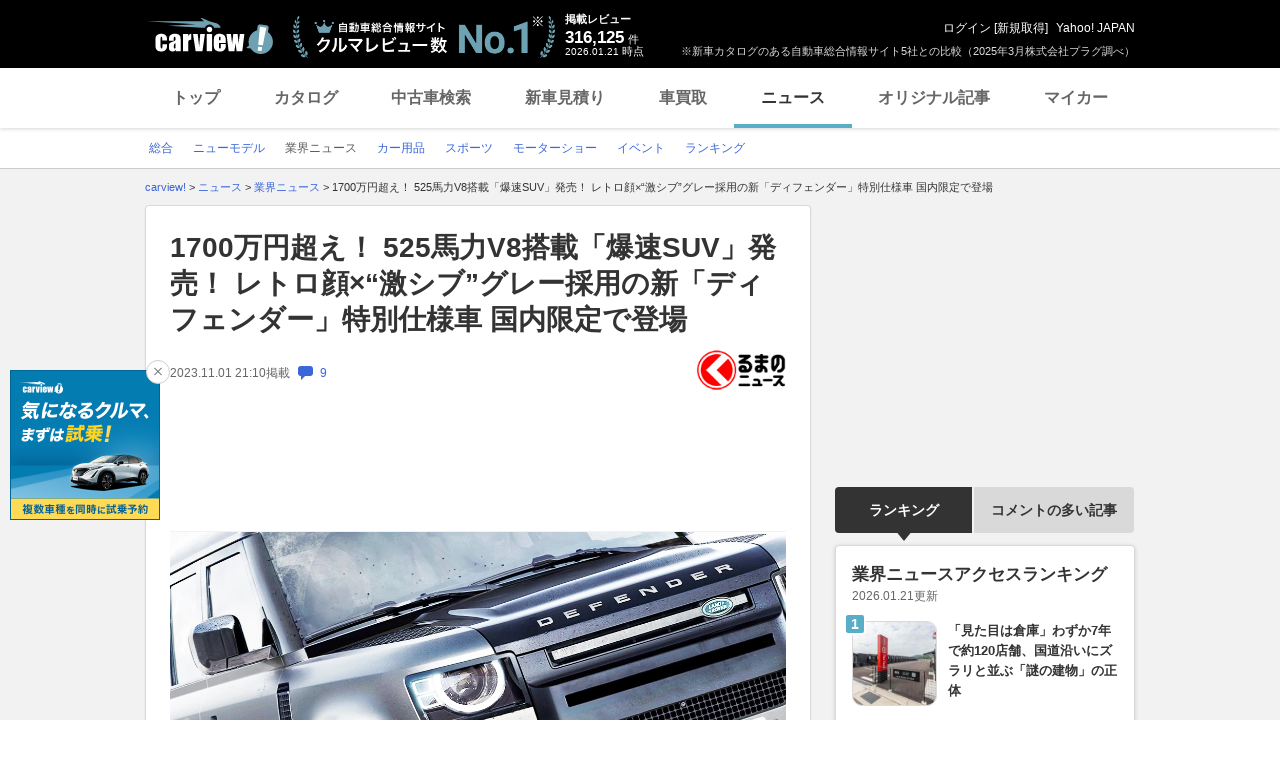

--- FILE ---
content_type: text/html; charset=utf-8
request_url: https://www.google.com/recaptcha/api2/aframe
body_size: 268
content:
<!DOCTYPE HTML><html><head><meta http-equiv="content-type" content="text/html; charset=UTF-8"></head><body><script nonce="GWAHU6n6doRGqRnE995ATA">/** Anti-fraud and anti-abuse applications only. See google.com/recaptcha */ try{var clients={'sodar':'https://pagead2.googlesyndication.com/pagead/sodar?'};window.addEventListener("message",function(a){try{if(a.source===window.parent){var b=JSON.parse(a.data);var c=clients[b['id']];if(c){var d=document.createElement('img');d.src=c+b['params']+'&rc='+(localStorage.getItem("rc::a")?sessionStorage.getItem("rc::b"):"");window.document.body.appendChild(d);sessionStorage.setItem("rc::e",parseInt(sessionStorage.getItem("rc::e")||0)+1);localStorage.setItem("rc::h",'1768983681237');}}}catch(b){}});window.parent.postMessage("_grecaptcha_ready", "*");}catch(b){}</script></body></html>

--- FILE ---
content_type: text/css
request_url: https://s.yimg.jp/images/carview/pc/css/cmn.css
body_size: 56144
content:
@charset "UTF-8";
/*
========== TABLE of CONTENTS ==========

1:default
2:ad
3:common module

========== TABLE of CONTENTS ==========
*/
/* ========== 1:default ========== */
/*-- reset --*/
body {
  margin: 0;
  padding: 0;
  text-align: center;
}

dl, dt, dd, ul, ol, li, h1, h2, h3, h4, h5, h6, pre, form, input, p, blockquote, fieldset, div, figure {
  margin: 0;
  padding: 0;
}

h1, h2, h3, h4, h5, h6 {
  font-size: 100%;
  font-weight: normal;
}

ul li, ol li {
  list-style: none;
}

table {
  margin: 0;
  padding: 0;
  border-collapse: collapse;
  border-spacing: 0;
  font-size: 100%;
}

caption {
  text-align: left;
}

table, pre, code, select, input, textarea, kbd, var, ins, del, samp {
  font-size: 100%;
}

address, cite, dfn, em, strong, var, th, ins, del, samp {
  font-weight: normal;
  font-style: normal;
}

a img {
  border: 0;
}

hr.yjSeparation {
  display: none;
}

fieldset {
  border: none;
}

#wrapper {
  text-align: left;
  font-size: medium;
  line-height: 1.56;
}

#yjContentsBody {
  position: relative;
  /*padding-top:5px; */
}

.yjGuid {
  display: block;
  height: 0;
  overflow: hidden;
  font-size: 0;
  line-height: 0;
  text-indent: -9999px;
}

.yjSkip {
  display: block;
  height: 0;
  overflow: hidden;
  font-size: 0;
  line-height: 0;
  text-indent: -9999px;
}

.yj950-1 #wrapper, .yj950-2 #wrapper, .yj950-3 #wrapper {
  width: 950px;
  margin: 0 auto;
  padding: 0 10px;
}

.yj950-1 #contents, .yj950-2 #contents, .yj950-3 #contents {
  text-align: left;
}

.yj950-2 #yjMain {
  float: left;
  width: 640px;
}

.yj950-2 #yjSub {
  float: right;
  width: 300px;
}

.yj950-3 #yjMain {
  float: left;
  width: 640px;
}

.yj950-3 .yj1stUnit {
  float: right;
  width: 440px;
}

.yj950-3 .yj2ndUnit {
  float: left;
  width: 190px;
}

.yj950-3 #yjSub {
  float: right;
  width: 300px;
}

.yj100per-1, .yj100per-2, .yj100per-3 {
  width: 100%;
}

.yj100per-1 #wrapper, .yj100per-2 #wrapper, .yj100per-3 #wrapper {
  min-width: 950px;
  padding: 0 10px;
}

.yj100per-2 #yjMain {
  float: left;
  width: 100%;
  margin-left: -310px;
}

.yj100per-2 .yjMainGrid {
  margin-left: 310px;
}

.yj100per-2 #yjSub {
  float: right;
  width: 300px;
}

.yj100per-3 #yjMain {
  float: left;
  width: 100%;
  margin-left: -310px;
}

.yj100per-3 .yjMainGrid {
  margin-left: 310px;
}

.yj100per-3 .yj1stUnit {
  float: right;
  width: 100%;
  margin-right: -200px;
}

.yj100per-3 .yj1stInnerUnit {
  margin-right: 200px;
}

.yj100per-3 .yj2ndUnit {
  float: left;
  width: 190px;
}

.yj100per-3 #yjSub {
  float: right;
  width: 300px;
}

#yjContentsBody:after, .yj950-3 #yjMain:after {
  display: block;
  visibility: hidden;
  clear: both;
  height: 0;
  content: '.';
}

#yjContentsBody, .yj950-3 #yjMain {
  height: 1%;
}

/*-- fonts --*/
.s115 {
  line-height: 115%;
}

.s130 {
  line-height: 130%;
}

.s150 {
  line-height: 150%;
}

.yjXXL {
  font-size: x-large;
  voice-family: '"}"';
  voice-family: inherit;
  font-size: xx-large;
  font-size: x-large;
}

html > body .yjXXL {
  font-size: 180%;
  font-size/**/: xx-large;
}

.yjXL {
  font-size: large;
  voice-family: '"}"';
  voice-family: inherit;
  font-size: x-large;
  font-size: large;
}

html > body .yjXL {
  font-size: 150%;
  font-size/**/: x-large;
}

.yjL {
  font-size: medium;
  voice-family: '"}"';
  voice-family: inherit;
  font-size: large;
  font-size: medium;
}

html > body .yjL {
  font-size: 120%;
  font-size/**/: large;
}

.yjM {
  font-size: small;
  voice-family: '"}"';
  voice-family: inherit;
  font-size: medium;
  font-size: small;
}

html > body .yjM {
  font-size: 100%;
  font-size/**/: medium;
}

.yjMt {
  font-size: small;
  line-height: 1.4em;
  voice-family: '"}"';
  voice-family: inherit;
  font-size: medium;
  font-size: small;
}

html > body .yjMt {
  font-size: 100%;
  font-size/**/: medium;
}

.yjS {
  font-size: x-small;
  voice-family: '"}"';
  voice-family: inherit;
  font-size: small;
  font-size: x-small;
}

html > body .yjS {
  font-size: 84%;
  font-size/**/: small;
}

.yjSt {
  font-size: x-small;
  line-height: 1.3em;
  voice-family: '"}"';
  voice-family: inherit;
  font-size: small;
  font-size: x-small;
}

html > body .yjSt {
  font-size: 84%;
  font-size/**/: small;
}

.yjXS {
  font-size: xx-small;
  voice-family: '"}"';
  voice-family: inherit;
  font-size: x-small;
  font-size: xx-small;
}

html > body .yjXS {
  font-size: 70%;
  font-size/**/: x-small;
}

/*-- emg --*/
/*.emg { margin:0px; text-align: center; }

.emg #emg, #wrc .emg { width: 950px; margin: 10px auto;}

.emg br { display: none; }

.emg table { margin: 0 auto; text-align: left; }
*/
#emg, .emg {
  margin: 0;
  text-align: center;
}

#emg, .emg {
  width: 950px;
  margin: 10px auto;
}

#emg br, .emg br {
  display: none;
}

#emg table, .emg table {
  margin: 0 auto;
  text-align: left;
}

#emg strong {
  font-weight: bold;
}

#emg:empty, .emg:empty {
  margin: 0 auto;
}

#emg::after, .emg::after {
  display: none !important;
  content: none !important;
}

#emg > table, .emg > table {
  margin: 10px auto !important;
}

#emg > table:first-child, .emg > table:first-child {
  margin-top: 0 !important;
}

#emg > table:last-child, .emg > table:last-child {
  margin-bottom: 0 !important;
}

/*-- uft --*/
#uft {
  clear: both;
  padding: 10px 0;
  border-top: 1px solid #9a9a9a;
  text-align: center;
}

/*-- cmnToplink --*/
.cmnToplink {
  margin: 20px 0;
  text-align: center;
}

.cmnToplink li {
  display: inline-block;
  padding: 0 10px;
  border-left: 1px solid #aaa;
  line-height: 1.1;
  *display: inline;
  *zoom: 1;
}

.cmnToplink .ctT {
  border-left: none;
}

.cmnToplink .ico_jiaa {
  vertical-align: text-bottom;
}

/*-- footer --*/
#footer {
  margin-bottom: 10px;
  text-align: center;
  font-family: ‘メイリオ‘, Meiryo, ‘ヒラギノ角ゴ Pro’, Hiragino Kaku Gothic Pro, Osaka, ‘ＭＳ Ｐゴシック’, MS PGothic, sans-serif;
}

#footer .notes {
  padding: 10px 0;
  border-top: 1px solid #9a9a9a;
  font-size: 80%;
  line-height: 1.4;
}

#footer .connect {
  margin-bottom: 12px;
  padding-top: 12px;
  color: #9a9a9a;
  font-size: 80%;
  line-height: 1.7;
}

#footer .connect a {
  margin: 0 8px;
}

#footer .connect a:visited {
  color: #3b67d9;
}

#footer address {
  padding: 10px 0;
  border-top: 1px solid #9a9a9a;
  font-size: 80%;
}

/*-- wrapper --*/
#wrapper {
  font-size: 93.8%;
}

/*-- breadcrumbs --*/
#yjBreadcrumbs {
  margin-bottom: 10px;
  padding-left: 7px;
}

#yjBreadcrumbs a:visited {
  color: #3b67d9;
}

/* ========== 2:ad ========== */
/*-- yjLrec --*/
#yjLrec {
  margin-bottom: 16px;
}

#yjLrec dl {
  margin: 0;
  padding: 0;
}

#yjLrec dt {
  margin: 0;
  padding: 0;
  height: 20px;
  font-size: 12px;
  font-weight: normal;
  line-height: 20px;
  text-align: center;
}

#yjLrec td a {
  font-size: 79%;
}

/*-- adLREC --*/
.adLREC td a {
  font-size: 79%;
}

/* safari only \*/
html:first-child #yjLrec dt {
  padding: 3px 0 2px;
}

/* /safari only */
#yjLrec dd {
  margin: 0;
  padding: 0;
}

#yjLrec dd img {
  border: none;
  vertical-align: bottom;
}

.yj950-1 #contents {
  position: relative;
}

.yj950-1 #yjContentsBody span.yjGuid {
  position: relative;
  left: auto;
  float: right;
  width: 310px;
  height: 280px;
  margin: 0;
}

.yj950-1 #yjLrec {
  position: absolute;
  top: 0;
  right: 0;
  width: 300px;
}

.yj100per-1 #contents {
  position: relative;
}

.yj100per-1 #yjContentsBody span.yjGuid {
  position: relative;
  left: auto;
  float: right;
  width: 310px;
  height: 280px;
  margin: 0;
}

.yj100per-1 #yjLrec {
  position: absolute;
  top: 0;
  right: 0;
  width: 300px;
}

.yj950-1 #yjLrec {
  float: right;
  width: 300px;
  margin-left: 20px;
}

.yj100per-1 #yjLrec {
  float: right;
  width: 300px;
  margin-left: 20px;
}

/*-- adCT --*/
.adCT {
  margin-bottom: 10px;
  text-align: center;
}

/*-- adTN --*/
.adTN {
  margin-bottom: 10px;
  line-height: 1.3;
}

/*-- adSHOW --*/
.adSHOW {
  clear: both;
  margin-bottom: 5px;
}

.adSHOW table {
  text-align: left;
}

/*-- adSS --*/
.adSS {
  margin-bottom: 10px;
}

/*-- adSQB --*/
.adSQB {
  width: 666px;
  margin: 0 auto;
  margin-bottom: 10px;
  text-align: left;
}

/*-- adSQM --*/
.adSQM {
  /*margin-bottom: 10px;*/
  margin: 5px 0 10px 0;
}

.adSQM hr {
  /*border-width: 0;*/
}

.adSQM img {
  padding-right: 3px;
}

/*-- adULT --*/
.adULT {
  display: block;
  width: 948px;
  margin-bottom: 10px;
  padding: 0;
  border: 1px solid #cbd48c;
  text-align: left;
}

.adULT div {
  height: auto !important;
}

/*-- adPBOX --*/
.adPBOX {
  margin-bottom: 10px;
  font-size: 75%;
}

/*-- adyadsOverlay --*/
#yadsOverlay {
  position: fixed;
  bottom: 0;
  z-index: 9999;
  width: 100%;
  border-bottom: 0 solid #fff;
  /*  safearea用記述*/
  background: #fff;
}

/**
  * iOS のSafe Areaへ対応します。
  * bottomに間を空けることで、広告がiOSのUI部品と重なる可能性を排除します。
  */
/* ios11.1以前等の古いOS向け */
@supports (border-bottom-width: constant(safe-area-inset-bottom)) {
  #yadsOverlay {
    border-bottom-width: constant(safe-area-inset-bottom);
  }
}
/* ios11.2以降のOS向け */
@supports (border-bottom-width: env(safe-area-inset-bottom)) {
  #yadsOverlay {
    border-bottom-width: env(safe-area-inset-bottom);
  }
}
.carview-bike #yadsOverlay {
  background: transparent;
}

/* IE6-8 */
:root * > .adPBOX {
  font-size: 80%;
}

/* IE6-8other */
.adPBOX table {
  width: 100%;
  margin: 0 0 3px;
  padding: 0;
}

.adPBOX td {
  padding: 3px;
  border: 1px solid #cfd8ef;
  vertical-align: top;
}

.adPBOX td.emp {
  width: 2px;
  padding: 0;
  border: none;
}

.adPBOX dl {
  width: 141px;
}

.adPBOX dt {
  float: left;
  width: 33px;
}

.adPBOX dd {
  margin-left: 33px;
}

/* ========== 3:common module ========== */
/*-- cmnAnnounce --*/
#cmnAnnounce {
  margin: 0 0 10px;
  text-align: center;
}

#cmnAnnounce .jsOff, .jsOff {
  padding: 10px;
  color: #f00;
  font-weight: bold;
  background: transparent;
  border: 0;
}

#cmnAnnounce .jsOff .st01 {
  color: #f00;
}

#cmnAnnounce .jsOff .st02 {
  color: #666;
}

/*-- cmnBnr --*/
.cmnBnr {
  margin-bottom: 16px;
  min-height: 60px;
  line-height: 1;
}

/** common [carview] */
.global-sprite, #header .nav-global .content a {
  background-color: #757575;
}

.typetab-sprite, #contents .area-typetab .title .total, #contents .area-typetab .title .sedan, #contents .area-typetab .title .wagon, #contents .area-typetab .title .coupe, #contents .area-typetab .title .minivan, #contents .area-typetab .title .convertible, #contents .area-typetab .title .hatchback, #contents .area-typetab .title .suv, #contents .area-typetab .title .kei {
  background: url('../images/cmn/nav/typetab.png') no-repeat;
}

.button-sprite, .mod-select .select, .mod-select .submit, .mod-assess .button .submit, #header .mod-search .submit, #header .mod-ucarsearch .submit {
  background: url('../images/cmn/nav/button.png') no-repeat;
}

.symbol-sprite, #contents .area-typetab .ranking .rank-1 .symbol, #yjSub .sub-area li.rank-1 .symbol, #contents .area-typetab .ranking .rank-2 .symbol, #yjSub .sub-area li.rank-2 .symbol, #contents .area-typetab .ranking .rank-3 .symbol, #yjSub .sub-area li.rank-3 .symbol, #contents .area-typetab .ranking .rank-4 .symbol, #yjSub .sub-area li.rank-4 .symbol, #contents .area-typetab .ranking .rank-5 .symbol, #yjSub .sub-area li.rank-5 .symbol {
  background: url('../images/cmn/symbol.png') no-repeat;
}

.ranking .rank-1 .crown, #yjSub .sub-area li.rank-1 .crown, #contents .area-typetab .ranking .rank-2 .crown, #yjSub .sub-area li.rank-2 .crown, #contents .area-typetab .ranking .rank-3 .crown, #yjSub .sub-area li.rank-3 .crown, #contents .area-typetab .ranking .rank-4 .crown, #yjSub .sub-area li.rank-4 .crown, #contents .area-typetab .ranking .rank-5 .crown, #yjSub .sub-area li.rank-5 .crown {
  background: url('../images/cmn/symbol-crown.png') no-repeat;
}

.icon-sprite, body .icon-arrow-black, body .icon-arrow-blue-down, body .icon-arrow-blue-min, body .icon-arrow-blue, body .icon-arrow-white-left, body .icon-arrow-white-min, body .icon-arrow-white, body .icon-article-blue, body .icon-article, body .icon-baloon-blue, body .icon-beginner, body .icon-car-blue, body .icon-car, body .icon-catalog-blue, body .icon-catalog, body .icon-fb-min, body .icon-lupe-blue, body .icon-lupe, body .icon-mk-min, body .icon-new, body .icon-next-blue, body .icon-next-gray, body .icon-next-large-white, body .icon-next-white, body .icon-note-blue, body .icon-note, body .icon-pagetop, body .icon-prev-blue, body .icon-prev-gray, body .icon-prev-large-white, body .icon-prev-white, body .icon-radio, body .icon-star-blank, body .icon-star-blank_, body .icon-star-half, body .icon-star-half_, body .icon-star, body .icon-star_, body .icon-type-convertible, body .icon-type-coupe, body .icon-type-hatchback, body .icon-type-kei, body .icon-type-minivan, body .icon-type-sedan, body .icon-type-suv, body .icon-type-wagon, body .icon-voice, body .icon-zoom-blue, body .icon-sedan, body .icon-minivan, body .icon-hatchback, body .icon-wagon, body .icon-kei, body .icon-coupe, body .icon-convertible, body .icon-suv {
  background: url('../images/cmn/icon.png') no-repeat;
}

html .yj950-1 #contents, html .yj950-2 #contents, html .yj950-3 #contents, #header .content, #header .nav-global .content {
  width: 950px;
  margin: 0 auto;
}

.mod-select .select, .mod-select .submit, .mod-assess .button .submit, #header .mod-search .submit, #header .mod-ucarsearch .submit {
  display: inline-block;
  *display: inline;
  *zoom: 1;
  border: 0;
  text-indent: -9999px;
  cursor: pointer;
}

#yjSub .faq h2 {
  background: #e8e7e7;
  overflow: hidden;
  padding: 6px 10px 7px;
  font-weight: bold;
}

#yjSub .faq .large {
  *zoom: 1;
  display: block;
  padding: 10px 15px;
  vertical-align: middle;
}

#yjSub .faq .large:after {
  content: '';
  display: block;
  clear: both;
}

#yjSub .faq .large .thumb {
  display: block;
  float: left;
  margin-right: 10px;
}

#yjSub .faq .large .link {
  line-height: 40px;
}

#yjSub .faq dl {
  padding: 8px 15px;
}

#yjSub .faq dl a {
  display: block;
  line-height: 1.5em;
  margin-bottom: 0.5em;
}

#yjSub .faq a:visited {
  color: #3b67d9;
}

.faqcurrents {
  font-weight: bold;
}

#contents .area-typelist {
  clear: both;
}

#contents .area-makerlist table, #contents .area-typelist table {
  width: 100%;
  font-weight: bold;
}

#contents .area-makerlist table caption, #contents .area-typelist table caption {
  border-bottom: 1px solid #e8e7e7;
  margin-bottom: 9px;
  padding-bottom: 2px;
}

#contents .area-makerlist table td, #contents .area-typelist table td {
  padding-top: 8px;
}

#contents .area-makerlist table a, #contents .area-typelist table a {
  display: block;
}

#contents .area-typetab .ranking .rank-1 .symbol, #yjSub .sub-area li.rank-1 .symbol {
  background-position: 0 -108px;
  width: 17px;
  height: 17px;
  display: block;
  _background: url('../images/cmn/_symbol.png') 0 -17px;
}

#contents .area-typetab .ranking .rank-2 .symbol, #yjSub .sub-area li.rank-2 .symbol {
  background-position: 0 -37px;
  width: 17px;
  height: 17px;
  display: block;
  _background: url('../images/cmn/_symbol.png') 0 -94px;
}

#contents .area-typetab .ranking .rank-3 .symbol, #yjSub .sub-area li.rank-3 .symbol {
  background-position: 0 0;
  width: 17px;
  height: 17px;
  display: block;
  _background: url('../images/cmn/_symbol.png') 0 0;
}

#contents .area-typetab .ranking .rank-4 .symbol, #yjSub .sub-area li.rank-4 .symbol {
  background-position: 0 -91px;
  width: 17px;
  height: 17px;
  display: block;
  _background: url('../images/cmn/_symbol.png') 0 -111px;
}

#contents .area-typetab .ranking .rank-5 .symbol, #yjSub .sub-area li.rank-5 .symbol {
  background-position: 0 -54px;
  width: 17px;
  height: 17px;
  display: block;
  _background: url('../images/cmn/_symbol.png') 0 -128px;
}

#yjSub .sub-area li.rank-1 .crown {
  background-position: 0 -126px;
  width: 20px;
  height: 19px;
  display: block;
  _background: url('../images/cmn/_symbol-crown.png') 0 -75px;
}

#yjSub .sub-area li.rank-2 .crown {
  background-position: 0 -72px;
  width: 20px;
  height: 19px;
  display: block;
  _background: url('../images/cmn/_symbol-crown.png') 0 -55px;
}

#yjSub .sub-area li.rank-3 .crown {
  background-position: 0 -18px;
  width: 20px;
  height: 19px;
  display: block;
  _background: url('../images/cmn/_symbol-crown.png') 0 -35px;
}

html .adCT, html .adTN, html .adSHOW, html .adANEMOS, html .adSS, html .adSQM, html .adPBOX, html .adSQB, html .adULT, html .emg {
  font-size: 1.1em;
}

html .adCT a, html .adTN a, html .adSHOW a, html .adANEMOS a, html .adSS a, html .adSQM a, html .adPBOX a, html .adSQB a, html .adULT a, html .emg a, html .pos-nss a, html .adYSQM a, html #yjLrec a, html .adLREC a {
  text-decoration: underline;
}

html .yj950-1 #wrapper, html .yj950-2 #wrapper, html .yj950-3 #wrapper {
  width: auto;
  min-width: 950px;
  padding: 0;
}

html .adCT {
  /*margin-bottom: 25px;*/
  background-color: #fff;
}

html .adSHOW {
  margin-top: 13px;
  margin-bottom: 0;
}

html .adSS {
  clear: both;
  margin: 20px 0 0;
}

html #yjBreadcrumbs {
  margin-top: 10px;
  margin-bottom: 10px;
  padding-left: 0;
  font-size: 0.9em;
}

html #yjContentsFooter {
  margin-top: 30px;
}

html #footer {
  margin-bottom: 0;
}

html #footer .notes {
  border-top-color: #e8e7e7;
  background-color: #f8f8f8;
  color: #4d4d4d;
}

html #footer .connect {
  margin-bottom: 0;
  padding-bottom: 10px;
  background-color: #f8f8f8;
}

html #footer address {
  padding-bottom: 20px;
  border-top: none;
  background-color: #757575;
  color: #fff;
}

html #uft {
  border-top-color: #e8e7e7;
  background-color: #fff;
}

/* 旧body-2013-0423
body { font-family: "ヒラギノ角ゴ Pro W3", "Hiragino Kaku Gothic Pro", "メイリオ", Meiryo, "ＭＳ Ｐゴシック", sans-serif; font-size: 80%; word-wrap: break-word; -webkit-text-size-adjust: none; color: #1a1a1a; }
*/
body {
  min-width: 1010px;
  font-family: 'Meiryo', 'メイリオ', 'MS UI Gothic', 'Tahoma', 'Lucida Grande', 'ヒラギノ角ゴ ProN W3', 'Hiragino Kaku Gothic ProN W3', HiraKakuProN-W3, 'ヒラギノ角ゴ ProN', 'Hiragino Kaku Gothic ProN', 'Osaka', 'ＭＳ Ｐゴシック', sans-serif;
  font-size: 80%;
  word-wrap: break-word;
  -webkit-text-size-adjust: none;
  color: #333;
  font-feature-settings: 'palt';
}
a {
  color: #3b67d9;
  text-decoration: none;
}

a:hover {
  text-decoration: underline;
}

a:visited {
  color: #941d55;
}

/*-- IMG Roll Over Setting --*/
div.section a:hover img, div.sub-area a:hover img, div.faq a:hover img {
  opacity: 0.85;
      filter: alpha(opacity=85);
  -ms-filter: 'alpha( opacity=85 )';
}

input {
  outline: none;
}

input[type=radio]:hover, input[type=checkbox]:hover {
  cursor: pointer;
}

#header .hgroup {
  font-size: 12px;
  line-height: 1.2;
}

#header .yahooid {
  font-size: 11px;
  _font-family: 'ＭＳ Ｐゴシック', sans-serif;
}

#footer .notes {
  font-size: 1em;
}

#footer .connect, #footer address {
  font-size: 0.91667em;
}

body .icon-arrow-black {
  background-position: 0 -500px;
  height: 5px;
  width: 3px;
}

body .icon-arrow-blue-down {
  background-position: 0 -518px;
  height: 3px;
  width: 5px;
}

body .icon-arrow-blue-min {
  background-position: 0 -539px;
  height: 5px;
  width: 2px;
}

body .icon-arrow-blue {
  background-position: 0 -506px;
  height: 5px;
  width: 3px;
}

body .icon-arrow-white-left {
  background-position: 0 -494px;
  height: 5px;
  width: 3px;
}

body .icon-arrow-white-min {
  background-position: 0 -522px;
  height: 5px;
  width: 2px;
}

body .icon-arrow-white {
  background-position: 0 -512px;
  height: 5px;
  width: 3px;
}

body .icon-article-blue {
  background-position: 0 -268px;
  height: 13px;
  width: 12px;
}

body .icon-article {
  background-position: 0 -254px;
  height: 13px;
  width: 12px;
}

body .icon-baloon-blue {
  background-position: 0 -205px;
  height: 11px;
  width: 10px;
}

body .icon-beginner {
  background-position: 0 -158px;
  height: 16px;
  width: 12px;
}

body .icon-car-blue {
  background-position: 0 -344px;
  height: 8px;
  width: 16px;
}

body .icon-car {
  background-position: 0 -335px;
  height: 8px;
  width: 16px;
}

body .icon-catalog-blue {
  background-position: 0 -393px;
  height: 11px;
  width: 13px;
}

body .icon-catalog {
  background-position: 0 -381px;
  height: 11px;
  width: 13px;
}

body .icon-fb-min {
  background-position: 0 -322px;
  height: 12px;
  width: 12px;
}

body .icon-lupe-blue {
  background-position: 0 -241px;
  height: 12px;
  width: 10px;
}

body .icon-lupe {
  background-position: 0 -228px;
  height: 12px;
  width: 10px;
}

body .icon-mk-min {
  background-position: 0 -465px;
  height: 12px;
  width: 12px;
}

body .icon-new {
  background-position: 0 -310px;
  height: 11px;
  width: 23px;
}

body .icon-next-blue {
  background-position: 0 -417px;
  height: 7px;
  width: 4px;
}

body .icon-next-gray {
  background-position: 0 -425px;
  height: 7px;
  width: 4px;
}

body .icon-next-large-white {
  background-position: 0 -282px;
  height: 13px;
  width: 7px;
}

body .icon-next-white {
  background-position: 0 -433px;
  height: 7px;
  width: 4px;
}

body .icon-note-blue {
  background-position: 0 -367px;
  height: 13px;
  width: 10px;
}

body .icon-note {
  background-position: 0 -353px;
  height: 13px;
  width: 10px;
}

body .icon-pagetop {
  background-position: 0 -478px;
  height: 15px;
  width: 15px;
}

body .icon-prev-blue {
  background-position: 0 -441px;
  height: 7px;
  width: 4px;
}

body .icon-prev-gray {
  background-position: 0 -449px;
  height: 7px;
  width: 4px;
}

body .icon-prev-large-white {
  background-position: 0 -296px;
  height: 13px;
  width: 7px;
}

body .icon-prev-white {
  background-position: 0 -457px;
  height: 7px;
  width: 4px;
}

body .icon-radio {
  background-position: 0 -528px;
  height: 10px;
  width: 10px;
}

body .icon-star-blank {
  background-position: 0 -148px;
  height: 9px;
  width: 10px;
}

body .icon-star-blank_ {
  background-position: 0 -185px;
  height: 9px;
  width: 10px;
}

body .icon-star-half {
  background-position: 0 -138px;
  height: 9px;
  width: 10px;
}

body .icon-star-half_ {
  background-position: 0 -175px;
  height: 9px;
  width: 10px;
}

body .icon-star {
  background-position: 0 -128px;
  height: 9px;
  width: 10px;
}

body .icon-star_ {
  background-position: 0 -195px;
  height: 9px;
  width: 10px;
}

/* 130807 */
body .icon-convertible {
  background-position: -40px -14px;
  height: 16px;
  width: 40px;
}

body .icon-coupe {
  background-position: -40px -78px;
  height: 16px;
  width: 40px;
}

body .icon-hatchback {
  background-position: -40px -47px;
  height: 16px;
  width: 40px;
}

body .icon-kei {
  background-position: -40px -63px;
  height: 16px;
  width: 40px;
}

body .icon-minivan {
  background-position: -40px -30px;
  height: 16px;
  width: 40px;
}

body .icon-sedan {
  background-position: -40px 3px;
  height: 16px;
  width: 40px;
}

body .icon-suv {
  background-position: -40px -94px;
  height: 17px;
  width: 40px;
}

body .icon-wagon {
  background-position: -40px -110px;
  height: 16px;
  width: 40px;
}

/* 131206 */
body .icon-convertible {
  background-position: 0 -14px;
  height: 16px;
  width: 40px;
}

body .icon-coupe {
  background-position: 0 -78px;
  height: 16px;
  width: 40px;
}

body .icon-hatchback {
  background-position: 0 -47px;
  height: 16px;
  width: 40px;
}

body .icon-kei {
  background-position: 0 -63px;
  height: 16px;
  width: 40px;
}

body .icon-minivan {
  background-position: 0 -30px;
  height: 16px;
  width: 40px;
}

body .icon-sedan {
  background-position: 0 3px;
  height: 16px;
  width: 40px;
}

body .icon-suv {
  background-position: 0 -94px;
  height: 17px;
  width: 40px;
}

body .icon-wagon {
  background-position: 0 -110px;
  height: 16px;
  width: 40px;
}

body .icon-voice {
  background-position: 0 -217px;
  height: 10px;
  width: 11px;
}

body .icon-zoom-blue {
  background-position: 0 -405px;
  height: 11px;
  width: 11px;
}

body .icon-beginner, body .icon-voice, body .icon-article, body .icon-article-blue, body .icon-catalog, body .icon-catalog-blue, body .icon-car, body .icon-car-blue, body .icon-lupe, body .icon-radio, body .icon-note, body .icon-note-blue, body .icon-baloon-blue, body .icon-arrow-black, body .icon-arrow-blue, body .icon-arrow-blue-min, body .icon-arrow-blue-down, body .icon-arrow-white, body .icon-arrow-white-min, body .icon-arrow-white-left, body .icon-next-white, body .icon-prev-white, body .icon-prev-blue, body .icon-next-blue, body .icon-prev-large-white, body .icon-next-large-white, body .icon-prev-gray, body .icon-next-gray, body .icon-pagetop, body .icon-star, body .icon-star-half, body .icon-star-blank, body .icon-fb-min, body .icon-mk-min, body .icon-type-sedan, body .icon-type-wagon, body .icon-type-coupe, body .icon-type-minivan, body .icon-type-convertible, body .icon-type-hatchback, body .icon-type-suv, body .icon-type-kei, body .icon-new, body .icon-zoom-blue, body .icon-sedan, body .icon-minivan, body .icon-hatchback, body .icon-wagon, body .icon-kei, body .icon-coupe, body .icon-convertible, body .icon-suv {
  display: inline-block;
  *display: inline;
  *zoom: 1;
  vertical-align: 0;
  *font-size: 0;
  *line-height: 0;
}

body .icon-beginner {
  margin-right: 8px;
  vertical-align: -3px;
}

body .icon-voice {
  margin: 0 4px;
  vertical-align: 1px;
}

body .icon-article {
  margin: 0 4px;
  vertical-align: -1px;
}

body .icon-article-blue {
  margin: 0 4px;
  vertical-align: -1px;
}

body .icon-catalog {
  margin: 0 4px;
}

body .icon-catalog-blue {
  margin: 0 4px;
  vertical-align: -1px;
}

body .icon-car {
  margin: 0 6px 0 4px;
  vertical-align: 1px;
}

body .icon-car-blue {
  margin: 0 6px 0 4px;
  vertical-align: 1px;
}

body .icon-lupe {
  margin: 0 6px 0 4px;
}

body .icon-radio {
  margin-right: 6px;
}

body .icon-note {
  margin: 0 6px;
  vertical-align: -1px;
}

body .icon-note-blue {
  margin: 0 6px;
  vertical-align: -1px;
}

body .icon-baloon-blue {
  margin: 0 6px;
  vertical-align: -1px;
}

body .icon-arrow-blue {
  margin-right: 4px;
  vertical-align: 2px;
}

body .icon-arrow-blue-min {
  margin-right: 5px;
  vertical-align: 1px;
  *vertical-align: 2px;
}

body .icon-arrow-white {
  margin-right: 5px;
  vertical-align: 2px;
  *vertical-align: 3px;
}

body .icon-arrow-white-min {
  margin-right: 4px;
  *vertical-align: 1px;
}

body .icon-arrow-white-left {
  margin-right: 5px;
  vertical-align: 2px;
}

body .icon-next-white {
  content: '';
  position: absolute;
  top: 40%;
  right: 12px;
  width: 6px;
  height: 6px;
  border-top: 2px solid #808080;
  border-right: 2px solid #808080;
  border-bottom: none;
  border-left: none;
  -webkit-transform: rotate(45deg);
          transform: rotate(45deg);
  visibility: visible;
}

body .icon-prev-white {
  content: '';
  position: absolute;
  top: 40%;
  left: 12px;
  width: 6px;
  height: 6px;
  border-top: 2px solid #808080;
  border-right: 2px solid #808080;
  border-bottom: none;
  border-left: none;
  -webkit-transform: rotate(-135deg);
          transform: rotate(-135deg);
  visibility: visible;
}

body .icon-prev-blue {
  margin-right: 7px;
  vertical-align: 1px;
}

body .icon-next-blue {
  margin-left: 7px;
  vertical-align: 1px;
}

body .icon-pagetop {
  margin-right: 4px;
  vertical-align: -2px;
}

body .icon-fb-min {
  margin-right: 4px;
}

body .icon-mk-min {
  margin-right: 4px;
}

body .icon-type-sedan {
  margin-right: 6px;
  vertical-align: -3px;
}

body .icon-type-wagon {
  margin-right: 6px;
  vertical-align: -3px;
}

body .icon-type-coupe {
  margin-right: 6px;
  vertical-align: -3px;
}

body .icon-type-minivan {
  margin-right: 6px;
  vertical-align: -3px;
}

body .icon-type-convertible {
  margin-right: 6px;
  vertical-align: -3px;
}

body .icon-type-hatchback {
  margin-right: 6px;
  vertical-align: -3px;
}

body .icon-type-suv {
  margin-right: 6px;
  vertical-align: -3px;
}

body .icon-type-kei {
  margin-right: 6px;
  vertical-align: -3px;
}

body .icon-sedan, body .icon-minivan, body .icon-hatchback, body .icon-wagon, body .icon-kei, body .icon-coupe, body .icon-convertible, body .icon-suv {
  margin-right: 6px;
  vertical-align: -3px;
}

body .icon-new {
  margin-left: 6px;
}

body .icon-zoom-blue {
  margin-right: 6px;
  vertical-align: -1px;
}

.mod-pagetop {
  padding: 20px 0 15px;
  text-align: right;
  line-height: 1.2;
  font-weight: bold;
}

.mod-pagetop a {
  color: #1a1a1a;
}

.tag {
  background-color: #333;
  color: #fff;
  font-size: 0.75em;
  line-height: 15px;
  letter-spacing: 1px;
  padding: 2px 4px 1px 6px;
  vertical-align: top;
  margin-right: 5px;
}

.pr {
  vertical-align: top;
  margin-left: 2px;
}

.tag-attract {
  background-color: #343434;
}

.mod-select {
  clear: both;
  padding: 15px 10px 15px 30px;
  background-color: #f3f3f3;
  color: #1a1a1a;
  font-weight: bold;
  *zoom: 1;
}

.mod-select:after {
  content: '';
  display: block;
  clear: both;
}

.mod-select dt {
  float: left;
  padding-right: 6px;
  line-height: 30px;
}

.mod-select dd {
  float: left;
  padding-left: 20px;
}

.mod-select .text {
  padding: 0 14px;
  width: 240px;
  height: 28px;
  vertical-align: top;
  padding-top: 7px\9 ;
  height: 21px \9 ;
  *margin-top: -1px;
  display: inline-block;
  *display: inline;
  *zoom: 1;
  border: 1px solid white;
}

.mod-select .select {
  background-position: 0 -192px;
  height: 30px;
  width: 18px;
}

.mod-select .submit {
  background-position: 0 -88px;
  height: 30px;
  width: 150px;
  *display: block;
}

.mod-select .submit:hover {
  background-position: 0 -118px;
}

.mod-select select {
  margin-top: 5px;
  width: 288px;
}

.mod-assess {
  border: 4px solid #e8e7e7;
  background-color: #fff;
}

.mod-assess dt {
  /*padding-bottom: 10px;*/
  padding-bottom: 3px;
  font-weight: bold;
}

.mod-assess small {
  display: block;
  font-size: 0.83333em;
}

.mod-assess .header {
  padding: 0 0 5px 10px;
  *zoom: 1;
}

.mod-assess .header:after {
  content: '';
  display: block;
  clear: both;
}

.mod-assess .header .title {
  float: left;
  margin-right: 10px;
  padding: 6px 12px;
  border-radius: 0 0 4px 4px;
  background-color: #e8e7e7;
  font-size: 1.08333em;
  font-weight: bold;
}

.mod-assess .header .sub {
  float: left;
  padding: 6px 0;
}

.mod-assess .typeselect {
  padding: 8px 12px;
}

.mod-assess .typeselect label {
  margin-right: 10px;
  *margin-right: 5px;
}

.mod-assess .typeselect .cartype-select-link {
  margin-right: 10px;
  *margin-right: 5px;
}

.mod-assess .typeselect input {
  margin-right: 4px;
  *margin-right: 2px;
  vertical-align: -1px;
}

.mod-assess .postcode {
  padding: 8px 12px 0;
  border-top: 1px solid #e8e7e7;
  border-bottom: 1px solid #e8e7e7;
}

.mod-assess .postcode dd {
  padding-bottom: 8px;
}

.mod-assess .postcode input {
  padding: 3px;
  width: 100px;
  border: 1px solid #d6d6d6;
}

.mod-assess .postcode .first {
  margin-right: 0.5em;
}

.mod-assess .postcode .last {
  margin-left: 0.5em;
}

/* 査定モジュール改修前 */
/*
.mod-assess .button { padding: 15px 0; text-align: center; }
.mod-assess .button .submit { background-position: 0 -44px; height: 44px; width: 131px; }
.mod-assess .button .submit:hover { background-position: 0 0; }
*/
/* 査定モジュール改修後 2014/10/23 */
.mod-assess .button {
  padding: 10px 0;
  text-align: center;
}

.mod-assess .guidelist-block {
  margin: 0 0 5px;
  padding: 0 5px 0 15px;
}

.mod-assess .guidelist-ttl {
  font-size: 1.16667em;
  line-height: 1.5;
  margin: 0 0 2px;
}

.mod-assess .guidelist-link {
  display: block;
  line-height: 1.5;
  margin: 0 0 2px;
}

.mod-assess .guidelist-link.last-child {
  text-align: right;
}

.mod-assess .guidelist-flow {
  padding: 0 0 8px;
  text-align: center;
}

/* 査定モジュール改修後 end */
.mod-assess .button p {
  text-align: center;
  font-size: 75%;
  clear: both;
}

.mod-assess.col-blue {
  border: 4px solid #008ece;
}

.mod-assess.col-blue .header .title {
  background-color: #008ece;
  color: #fff;
}

.mod-assess.col-blue .header .sub {
  color: #008ece;
}

.mod-assess .bottom-border-box {
  padding: 8px 12px;
  border-bottom: 1px solid #e8e7e7;
}

.mod-assess .horizon-link {
  display: inline;
  margin: 0 5px;
}

/* 査定モジュール内画像スプライト化 */
.mod-assess .assess-img {
  display: inline-block;
  clear: both;
  width: 272px;
  height: 80px;
  margin: 0 10px;
  background: url(../images/cmn/assesment-img_sprites_pc.png) -10px -10px;
  text-align: center;
}

.mod-assess .button .submit {
  width: 131px;
  height: 44px;
  background: url(../images/cmn/assesment-img_sprites_pc.png) -10px -110px;
}

.mod-assess .button .submit:hover {
  background-position: -10px -154px;
}

.mod-assess .guidelist-flow {
  display: inline-block;
  clear: both;
  width: 278px;
  height: 187px;
  margin: 0 7px;
  background: url(../images/cmn/assesment-img_sprites_pc.png) -10px -218px;
}

/* 査定モジュール内画像スプライト化 end */
.mod-paging {
  overflow: hidden;
  display: -webkit-flex;
  display: -ms-flexbox;
  display:         flex;
  -webkit-justify-content: center;
  -ms-flex-pack: center;
          justify-content: center;
  -webkit-align-items: center;
  -ms-flex-align: center;
          align-items: center;
  text-align: center;
}

.mod-paging a {
  display: inline-block;
  border-radius: 4px;
  border: 1px solid #e5e5e5;
  color: #333;
  text-align: center;
  font-size: 0;
  height: 30px;
  line-height: 28px;
  width: 30px;
  font-size: 12px;
  vertical-align: top;
  margin: 0 3px 0 0;
  text-decoration: none;
}

.mod-paging a:last-child {
  margin-right: 0;
}

.mod-paging a.current {
  background: #e3e3e3;
  color: #333;
  border-color: #e5e5e5;
  cursor: default;
  pointer-events: none;
}

.mod-paging a.back, .mod-paging a.next {
  position: relative;
  box-sizing: border-box;
  display: inline-block;
  border-radius: 4px;
  width: 55px;
  background: #fff;
  color: #333;
  border-color: #e5e5e5;
  font-size: 12px;
  text-align: center;
}

.mod-paging a.back {
  padding-left: 10px;
}

.mod-paging a.next {
  padding-right: 10px;
}

.mod-paging a:hover {
  background: #e3e3e3;
  border-color: #e5e5e5;
  color: #333;
  text-decoration: none;
}

.mod-paging a.disabled {
  background: #e3e3e3;
  border-color: #e5e5e5;
  color: #333;
  cursor: default;
  pointer-events: none;
}

.mod-paging a.disabled:hover {
  background: #fff;
  border-color: #e5e5e5;
}

.mod-paging-big {
  overflow: hidden;
  text-align: center;
  clear: both;
}

.mod-paging-big a {
  display: inline-block;
  border: 1px solid #cecece;
  color: #343434;
  text-align: center;
  font-size: 0;
  height: 28px;
  line-height: 28px;
  width: 170px;
  font-size: 14px;
  vertical-align: top;
  margin: 0 1px 0 2px;
  text-decoration: none;
}

.mod-paging-big a.current {
  background: #343434;
  color: #fff;
  border-color: #343434;
}

.mod-paging-big a.back, .mod-paging-big a.next {
  display: inline-block;
  width: 170px;
  background: #343434;
  color: #fff;
  border-color: #343434;
  font-size: 12px;
  text-align: center;
}

.mod-paging-big a.back {
  margin-right: 14px;
}

.mod-paging-big a:hover {
  background: #5d5d5d;
  border-color: #5d5d5d;
  color: #fff;
  text-decoration: none;
}

.mod-paging-big a.disabled {
  background: #a6a6a6;
  border-color: #a6a6a6;
  color: #fff;
  cursor: default;
}

.mod-paging-big a.disabled:hover {
  background: #a6a6a6;
  border-color: #a6a6a6;
}

#header .content {
  position: relative;
  *zoom: 1;
  font-family: ‘メイリオ‘, Meiryo, ‘ヒラギノ角ゴ Pro’, Hiragino Kaku Gothic Pro, Osaka, ‘ＭＳ Ｐゴシック’, MS PGothic, sans-serif;
}

#header .content:after {
  content: '';
  display: block;
  clear: both;
}

#header .nav-header {
  background-color: #000;
  color: #fff;
}

#header .nav-header .content {
  min-height: 66px;
}

#header .nav-header a, #header .nav-header a:visited {
  color: #fff;
  text-decoration: none;
}

#header .nav-header a:hover {
  color: #ccc;
  text-decoration: none;
}

#header .hgroup {
  *zoom: 1;
  padding: 9px 5px 14px;
  font-size: 0.8em;
}

#header .hgroup:after {
  content: '';
  display: block;
  clear: both;
}

#header .hgroup h1 {
  float: left;
  margin-right: 20px;
  height: 42px;
}

#header .hgroup .carview_logo {
  float: left;
  margin-right: 20px;
  height: 42px;
}

/* SEO13Q3 */
#header .hgroup .copy {
  padding-top: 7px;
  font-weight: bold;
  letter-spacing: 0;
}

#header .hgroup .cases {
  padding-top: 6px;
  font-weight: bold;
}

#header .hgroup .announcement {
  font-size: 135%;
  font-weight: normal;
}

#header .hgroup a ~ .announcement, #header .hgroup span ~ .announcement {
  padding-left: 30px;
}

#header .hgroup .announcement a {
  text-decoration: underline;
}

#header .hgroup .num {
  padding: 0 0.25em 0 0.5em;
  font-size: 1.5em;
}

#header .yahooid {
  position: absolute;
  right: 0;
  top: 12px;
  text-align: right;
  line-height: 1.56;
}

#header .yahooid .logo {
  float: right;
  font-size: 14px;
  letter-spacing: 0;
}

#header .yahooid .logo a {
  color: #fff;
}

#header .yahooid .logo a:hover {
  opacity: 0.7;
  text-decoration: none;
}

#header .yahooid .login, #header .yahooid .logout {
  padding-top: 0;
  padding-right: 105px;
  font-size: 12px;
  font-weight: bold;
  letter-spacing: 0;
}

#header .mod-keyword {
  position: absolute;
  right: 0;
  bottom: 5px;
  font-size: 0.83333em;
}

#header .mod-keyword dt, #header .mod-keyword dd {
  display: inline-block;
  *display: inline;
  *zoom: 1;
}

#header .nav-global {
  background-color: #757575;
}

#header .mod-search {
  float: right;
  padding: 3px 0;
  *zoom: 1;
}

#header .mod-search:after {
  content: '';
  display: block;
  clear: both;
}

#header .mod-search input {
  float: left;
  height: 22px;
  display: inline-block;
  *display: inline;
  *zoom: 1;
  border: 0;
  font-size: 12px;
}

#header .mod-search .text {
  padding-left: 7px;
  width: 158px;
  color: #999;
  line-height: 1.2;
  padding-top: 4px\9 ;
  height: 18px \9 ;
}

#header .mod-search .submit {
  background-position: 0 -148px;
  height: 22px;
  width: 33px;
}

#header .mod-search .submit:hover {
  background-position: 0 -170px;
}

/* マイページ用リンク */
#header .mypage-link {
  position: absolute;
  right: 105px;
  bottom: 7px;
}

#header .mypage-link a {
  display: -webkit-flex;
  display: -ms-flexbox;
  display:         flex;
  -webkit-align-items: center;
  -ms-flex-align: center;
          align-items: center;
  padding-left: 25px;
  min-height: 20px;
  background: url(../images/cmn/svg/ico_mycar.svg) no-repeat left center;
  text-align: left;
  font-weight: bold;
}

/* カタログページ用ヘッダーフォント調整 */
#wrc #header .hgroup .copy, #wrc #header .hgroup .cases, #wrc #header .mypage-link a {
  font-size: 93.8%;
}

/*#wrc #header .yahooid .logo { line-height: 1.56; }*/
/* 車検用ヘッダーフォント調整 */
.carview-shaken.index #header .hgroup .copy {
  font-size: 93.8%;
}

/*.carview-shaken.index #header .yahooid { line-height: 1.56; }*/
/* 買取配下エラーページ用 */
.carview-kaitori #header .hgroup h1 img {
  display: block;
  width: 155px;
  height: 42px;
}

/*add 2016(20th anniversary limited:April only)*/
#header .yahooid.aniv20 .logo20th {
  float: right;
  margin-right: -6px;
  margin-top: -4px;
}

#header .yahooid.aniv20 .login, #header .yahooid.aniv20 .logout {
  padding-right: 120px;
}

/*add 2013.09.06*/
#header .mod-ucarsearch {
  float: right;
  padding: 3px 0;
  *zoom: 1;
}

#header .mod-ucarsearch:after {
  content: '';
  display: block;
  clear: both;
}

#header .mod-ucarsearch input {
  float: left;
  height: 22px;
  display: inline-block;
  *display: inline;
  *zoom: 1;
  border: 0;
}

#header .mod-ucarsearch .text {
  padding-left: 7px;
  width: 158px;
  color: #999;
  line-height: 1.2;
  padding-top: 4px\9 ;
  height: 18px \9 ;
}

#header .mod-ucarsearch .submit {
  background-position: -33px -148px;
  height: 22px;
  width: 33px;
}

#header .mod-ucarsearch .submit:hover {
  background-position: -33px -170px;
}

#header .nav-regional {
  display: -webkit-flex;
  display: -ms-flexbox;
  display:         flex;
  -webkit-align-items: center;
  -ms-flex-align: center;
          align-items: center;
  border-bottom: 1px solid #ccc;
  width: 100%;
  height: 40px;
}

#header .nav-regional ul {
  margin: 0 auto;
  padding-left: 4px;
  width: 100%;
  display: -webkit-flex;
  display: -ms-flexbox;
  display:         flex;
  -webkit-justify-content: flex-start;
  -ms-flex-pack: start;
          justify-content: flex-start;
  -webkit-align-items: center;
  -ms-flex-align: center;
          align-items: center;
}

#header .nav-regional li {
  padding-right: 20px;
}

#header .nav-regional li a:visited {
  color: #3b67d9;
}

#header .nav-regional li a.current {
  color: #5d5d5d;
}

#header .nav-regional li a.current span {
  color: #5d5d5d;
}

#header .nav-global .content {
  min-height: 28px;
  *zoom: 1;
}

#header .nav-global .content:after {
  content: '';
  display: block;
  clear: both;
}

#header .nav-global .content a {
  display: block;
  overflow: hidden;
  *zoom: 1;
  width: 99px;
  height: 28px;
  float: left;
  position: relative;
  border-left: 1px solid #969696;
  color: #fff;
  font-size: 14px;
  line-height: 28px;
  text-align: center;
  box-sizing: border-box;
}

#header .nav-global .content .top {
  width: 55px;
  text-indent: 100%;
  white-space: nowrap;
  overflow: hidden;
}

#header .nav-global .content .top:after {
  content: '';
  position: absolute;
  margin: auto;
  top: 0;
  right: 0;
  bottom: 0;
  left: 0;
  width: 18px;
  height: 16px;
  background: url(../images/cmn/icon.png);
  background-position: -60px -229px;
  text-indent: 100%;
  white-space: nowrap;
  overflow: hidden;
}

#header .nav-global .content a:hover {
  background-color: #848484;
  text-decoration: none;
}

body.carview-top #header .nav-global .top {
  background-color: #fff;
  color: #333;
}

body.carview-top #header .nav-global .top:after {
  background: #fff url(../images/cmn/icon.png) no-repeat;
  background-position: -60px -250px;
}

body.carview-news #header .nav-global .news, body.carview-news #header .nav-global .news:hover {
  background-color: #fff;
  color: #333;
}

body.carview-magazine #header .nav-global .magazine, body.carview-magazine #header .nav-global .magazine:hover {
  background-color: #fff;
  color: #333;
}

body.carview-catalog #header .nav-global .catalog, body.carview-catalog #header .nav-global .catalog:hover {
  background-color: #fff;
  color: #333;
}

body.carview-used #header .nav-global .used, body.carview-used #header .nav-global .used:hover {
  background-color: #fff;
  color: #333;
}

body.carview-kaitori #header .nav-global .kaitori, body.carview-kaitori #header .nav-global .kaitori:hover {
  background-color: #fff;
  color: #333;
}

body.carview-bike #header .nav-global .bike, body.carview-bike #header .nav-global .bike:hover {
  background-color: #fff;
  color: #333;
}

body.carview-bike #header .nav-global .bike, body.carview-bike #header .nav-global .bike:hover {
  background-color: #fff;
  color: #333;
}

body.carview-shaken #header .nav-global .shaken, body.carview-shaken #header .nav-global .shaken:hover {
  background-color: #fff;
  color: #333;
}

body.carview-loan #header .nav-global .loan, body.carview-loan #header .nav-global .loan:hover {
  background-color: #fff;
  color: #333;
}

body.mycar #header .nav-global .mycar, body.mycar #header .nav-global .mycar:hover {
  background-color: #fff;
  color: #333;
}

body.carview-newcar #header .nav-global .newcar, body.carview-newcar #header .nav-global .newcar:hover {
  background-color: #fff;
  color: #333;
}

body.carview-cmn #header .nav-global .top::before, body.carview-top #header .nav-global .top::before, body.carview-news #header .nav-global .news::before, body.carview-magazine #header .nav-global .magazine::before, body.carview-catalog #header .nav-global .catalog::before, body.carview-used #header .nav-global .used::before, body.carview-kaitori #header .nav-global .kaitori::before, body.carview-bike #header .nav-global .bike::before, body.carview-shaken #header .nav-global .shaken::before, body.carview-loan #header .nav-global .loan::before, body.mycar #header .nav-global .mycar::before {
  position: absolute;
  top: 0;
  left: 0;
  width: 100%;
  height: 2px;
  background-color: #757575;
  content: '';
}

#contents .section .header {
  clear: both;
  padding-bottom: 5px;
  _padding-bottom: 4px;
  padding-left: 4px;
  margin-left: 0;
  _margin-left: 0;
  /*background: url(../images/cmn/bg/flap.png) no-repeat left bottom;*/
  color: #fff;
  *zoom: 1;
  font-weight: bold;
}

#contents .section .header:after {
  content: '';
  display: block;
  clear: both;
}

#contents .section .header h1, #contents .section .header h2 {
  margin-left: -4px;
  padding-left: 4px;
  padding-top: 1px;
  background: url(../images/cmn/bg/section-header.png) repeat;
  font-size: 1.16667em;
  font-weight: bold;
  line-height: 25px;
}

body.carview-news #contents .section .header h1, body.carview-magazine #contents .section .header h1 {
  padding-left: 14px;
  background: #333;
  min-height: 27px;
  font-size: 14px;
}

#contents .section .header h1 .sub, #contents .section .header h2 .sub {
  font-size: 0.8em;
  font-weight: normal;
  white-space: 1px;
}

#contents .section .header a {
  float: right;
  padding-right: 8px;
  padding-top: 1px;
  _padding-top: 3px;
  line-height: 24px;
  color: #fff;
  font-size: 0.9em;
  font-weight: normal;
}

/*-- 20171222追加 あわせて読みたいモジュールタイトル見出しAB検証用--*/
#contents .section .header h3 {
  border-bottom: 1px solid #999;
  font-size: 1.2em;
  font-weight: bold;
  line-height: 1.5;
  margin-bottom: 10px;
  padding: 5px 5px 5px 0;
  color: #111;
}

/* 2018.3 ニュースj編集記事UI調整 */
#cv-ycd-module {
  margin: 40px 0;
}

.ttl_section {
  position: relative;
  margin-bottom: 10px;
  padding: 5px;
  border-bottom: 1px solid #999;
  color: #111;
  font-size: 1.13em;
  font-weight: bold;
  line-height: 1.5;
}

.ttl_section.no-border {
  padding-bottom: 0;
  border-bottom: none;
}

.ttl_section h2 {
  font-size: 1.2em;
  font-weight: bold;
}

.ttl_section a {
  position: absolute;
  top: 5px;
  right: 5px;
}

.ttl_section [class*=icon-] {
  display: inline-block;
  margin-right: 5px;
  vertical-align: middle;
}

.lead-to-commerce__mod {
  margin-bottom: 40px;
}

/* /2018.3 ニュースj編集記事UI調整 */
#contents .section .top {
  color: #333;
  background: none;
}

#contents .section .top h2 {
  background: #fff;
  border: 1px dotted #666;
  border-top: none;
  padding: 0 0 0 15px;
}

#contents .section .top a {
  color: #3b67d9;
}

.yj990 #contents .area-item {
  display: -webkit-flex;
  display: -ms-flexbox;
  display:         flex;
  -webkit-justify-content: flex-start;
  -ms-flex-pack: start;
          justify-content: flex-start;
  margin-top: 15px;
}

.yj990 #contents .area-item .item {
  width: 150px;
  margin-right: 20px;
}

.yj990 #contents .area-item .item:last-child {
  margin-right: 0;
}

.yj950-2 #contents .area-item {
  *zoom: 1;
  margin-right: -13px;
  margin-top: 15px;
  clear: both;
}

.yj950-2 #contents .area-item:after {
  content: '';
  display: block;
  clear: both;
}

.yj950-2 #contents .area-item .item {
  float: left;
  width: 150px;
  margin-right: 13px;
  *margin-right: 12px;
}

.yj990 .carview-top #contents .area-item {
  *zoom: 1;
  margin-right: -13px;
  margin-top: 15px;
  clear: both;
  display: block;
  -webkit-justify-content: initial;
  -ms-flex-pack: initial;
          justify-content: initial;
}

.yj990 .carview-top #contents .area-item:after {
  content: '';
  display: block;
  clear: both;
}

.yj990 .carview-top #contents .area-item .item {
  float: left;
  width: 150px;
  margin-right: 13px;
  *margin-right: 12px;
}

.yj990 .carview-top #contents .area-item .item:last-child {
  margin-right: auto;
}

#contents .area-item .thumb {
  display: block;
  margin-bottom: 5px;
  width: 150px;
  height: 100px;
  overflow: hidden;
  text-align: center;
  position: relative;
}

#contents .area-item .thumb a {
  display: block;
  width: 150px;
  height: 100px;
  overflow: hidden;
}

#contents .area-item .thumb img {
  height: 100px;
}

#contents .area-item .thumb span.category {
  position: absolute;
  bottom: 0;
  left: 0;
  display: block;
}

#contents .area-item .thumb span.category .date {
  /*font-size: 0.83333em;*/
  font-size: 0.8em;
  line-height: 15px;
  padding: 1px;
  background-color: #fff;
  vertical-align: top;
  color: #6f6f6f;
  /*color:#8a8a8a;*/
}

#contents .area-item .item span.tag {
  background-color: #fff;
  color: #343434;
  font-size: 0.75em;
  line-height: 15px;
  letter-spacing: 1px;
  vertical-align: top;
  margin-right: 2px;
  padding: 0;
}

#contents .area-item .thumb a img {
  /*max-width:150px;*/
}

#contents .area-item .date {
  /*font-size: 0.83333em;*/
  font-size: 0.8em;
  line-height: 15px;
  padding: 2px 0;
  vertical-align: top;
  color: #6f6f6f;
  /*color:#8a8a8a;*/
}

#contents .area-item .title {
  font-weight: bold;
  margin-top: 5px;
}

#contents .area-makerlist, #contents .area-typelist ul {
  margin-bottom: 15px;
  *zoom: 1;
}

#contents .area-makerlist:after, #contents .area-typelist ul:after {
  content: '';
  display: block;
  clear: both;
}

#contents .area-makerlist .domestic {
  float: left;
  margin-right: 34px;
  width: 144px;
}

#contents .area-makerlist .foreign {
  float: left;
  width: 462px;
}

#contents .area-makerlist .maker_domestic {
  float: left;
}

#contents .area-makerlist .maker_foreign {
  float: right;
}

#contents .area-makerlist .maker_domestic {
  width: 245px;
}

#contents .area-makerlist .maker_foreign {
  width: 360px;
}

#contents .area-makerlist .maker_domestic dt, #contents .area-makerlist .maker_foreign dt, #contents .area-typelist dt {
  border-bottom: 1px solid #e8e7e7;
  font-size: 120%;
  font-weight: bold;
  margin-bottom: 10px;
  padding-bottom: 5px;
}

#contents .area-makerlist .maker_domestic li, #contents .area-makerlist .maker_foreign li, #contents .area-typelist li {
  float: left;
  font-size: 110%;
  font-weight: bold;
  margin-bottom: 10px;
}

#contents .area-makerlist .maker_domestic dd li {
  width: 9em;
}

#contents .area-makerlist .maker_foreign dd li {
  width: 13.5em;
}

#contents .area-typelist li {
  width: 11.5em;
}

#contents .area-typelist li.bt_spc {
  width: 13.5em;
}

#contents .area-typelist li img {
  margin-right: 7px;
}

#contents .area-makerlist .maker_domestic dd li span, #contents .area-makerlist .maker_foreign dd li span {
  font-size: 78%;
  font-weight: normal;
  color: #444;
}

#contents .area-typelist table caption {
  margin-bottom: 3px;
}

#contents .area-typetab .title {
  *zoom: 1;
}

#contents .area-typetab .title:after {
  content: '';
  display: block;
  clear: both;
}

#contents .area-typetab .title li {
  display: block;
  overflow: hidden;
  text-indent: -9999px;
  background-repeat: no-repeat;
  background-position: 0 0;
  *zoom: 1;
  height: 22px;
  float: left;
  border-bottom: 1px solid #e8e7e7;
}

#contents .area-typetab .title .total {
  background-position: 0 -154px;
  width: 47px;
}

#contents .area-typetab .title .sedan {
  background-position: 0 -110px;
  width: 48px;
}

#contents .area-typetab .title .wagon {
  background-position: 0 0;
  width: 116px;
}

#contents .area-typetab .title .coupe {
  background-position: 0 -176px;
  width: 63px;
}

#contents .area-typetab .title .minivan {
  background-position: 0 -88px;
  width: 60px;
}

#contents .area-typetab .title .convertible {
  background-position: 0 -132px;
  width: 63px;
}

#contents .area-typetab .title .hatchback {
  background-position: 0 -44px;
  width: 83px;
}

#contents .area-typetab .title .suv {
  background-position: 0 -22px;
  width: 95px;
}

#contents .area-typetab .title .kei {
  background-position: 0 -66px;
  width: 65px;
}

#contents .area-typetab .title .blank {
  background-position: 0 0;
  width: 47px;
}

#contents .area-typetab .title .current {
  border-bottom-color: #003e5e;
}

#contents .area-typetab .title a {
  display: block;
}

#contents .area-typetab .ranking {
  *zoom: 1;
  margin-right: -20px;
  *margin-right: -24px;
}

#contents .area-typetab .ranking:after {
  content: '';
  display: block;
  clear: both;
}

#contents .area-typetab .ranking img {
  width: 80px;
}

#contents .area-typetab .ranking .rank-1 .symbol {
  position: absolute;
  margin-top: -8px;
  margin-left: 5px;
  z-index: 99;
}

#contents .area-typetab .ranking .rank-2 .symbol {
  position: absolute;
  margin-top: -8px;
  margin-left: 5px;
  z-index: 99;
}

#contents .area-typetab .ranking .rank-3 .symbol {
  position: absolute;
  margin-top: -8px;
  margin-left: 5px;
  z-index: 99;
}

#contents .area-typetab .ranking .rank-4 .symbol {
  position: absolute;
  margin-top: -8px;
  margin-left: 5px;
  z-index: 99;
}

#contents .area-typetab .ranking .rank-5 .symbol {
  position: absolute;
  margin-top: -8px;
  margin-left: 5px;
  z-index: 99;
}

html*#contents .area-typetab .ranking .rank-1 .symbol, html*#contents .area-typetab .ranking .rank-2 .symbol, html*#contents .area-typetab .ranking .rank-3 .symbol, html*#contents .area-typetab .ranking .rank-4 .symbol, html*#contents .area-typetab .ranking .rank-5 .symbol {
  margin-left: -10px;
}

/* IE6+ie7 hack */
#contents .area-typetab .ranking .rank-1, #contents .area-typetab .ranking .rank-2, #contents .area-typetab .ranking .rank-3, #contents .area-typetab .ranking .rank-4, #contents .area-typetab .ranking .rank-5, #contents .area-typetab #yjSub .sub-area li.rank-1, #yjSub .sub-area #contents .area-typetab li.rank-1, #contents .area-typetab #yjSub .sub-area li.rank-2, #yjSub .sub-area #contents .area-typetab li.rank-2, #contents .area-typetab #yjSub .sub-area li.rank-3, #yjSub .sub-area #contents .area-typetab li.rank-3, #contents .area-typetab #yjSub .sub-area li.rank-4, #yjSub .sub-area #contents .area-typetab li.rank-4, #contents .area-typetab #yjSub .sub-area li.rank-5, #yjSub .sub-area #contents .area-typetab li.rank-5 {
  float: left;
  margin-right: 20px;
  *margin-right: 19px;
  padding-top: 25px;
  width: 112px;
  text-align: center;
  font-size: 0.91667em;
  line-height: 1.5;
}

#contents .area-typetab .ranking .rank-1 img, #contents .area-typetab .ranking .rank-2 img, #contents .area-typetab .ranking .rank-3 img, #contents .area-typetab .ranking .rank-4 img, #contents .area-typetab .ranking .rank-5 img, #contents .area-typetab #yjSub .sub-area li.rank-1 img, #yjSub .sub-area #contents .area-typetab li.rank-1 img, #contents .area-typetab #yjSub .sub-area li.rank-2 img, #yjSub .sub-area #contents .area-typetab li.rank-2 img, #contents .area-typetab #yjSub .sub-area li.rank-3 img, #yjSub .sub-area #contents .area-typetab li.rank-3 img, #contents .area-typetab #yjSub .sub-area li.rank-4 img, #yjSub .sub-area #contents .area-typetab li.rank-4 img, #contents .area-typetab #yjSub .sub-area li.rank-5 img, #yjSub .sub-area #contents .area-typetab li.rank-5 img {
  padding-bottom: 1em;
}

#contents .area-list ul {
  margin-bottom: 12px;
  margin-top: 6px;
}

.yj950-2 #contents .area-list li {
  background: url(../images/cmn/bg/dotline.png) repeat-x left bottom;
  margin-bottom: 1px;
  padding: 10px 0 10px 3px;
  display: inline-block;
  width: 637px;
  position: relative;
}

.yj990 #contents .area-list li {
  box-sizing: border-box;
  border-bottom: 1px dashed #ccc;
  margin-bottom: 1px;
  padding: 10px 0 10px 3px;
  display: inline-block;
  width: 100%;
  position: relative;
}

#contents .area-list li a {
  font-size: 1.16667em;
}

#contents .area-list li .date {
  font-size: 1em;
}

#contents .area-list li img {
  float: left;
  margin-right: 10px;
}

/* .area-list ボーダーなし版 */
#contents .area-list.no-border {
  margin-bottom: 20px;
}

#contents .area-list.no-border li {
  background-image: none;
  padding: 5px 0 5px 3px;
}

/* 関連記事 */
#contents .related_article ul {
  margin: 10px -10px 10px 0;
  padding-left: 5px;
}

#contents .related_article li {
  display: inline-block;
  vertical-align: top;
  width: 150px;
  margin-right: 5px;
  overflow: hidden;
  zoom: 1;
}

#contents .related_article li img {
  display: block;
  max-width: 150px;
  height: auto;
  margin-bottom: 10px;
}

#contents .related_article li span.date, #contents .related_article li span.tag {
  float: left;
  display: block;
  margin-bottom: 5px;
}

#contents .related_article li span.date {
  color: #999;
  font-size: 0.8em;
  padding: 2px 0;
}

#contents .related_article li strong {
  display: block;
  /*	color: $palette-royal_blue;*/
  clear: both;
  margin-bottom: 3px;
}

#contents .related_article li span.rlt_atcl_txt {
  float: left;
  display: block;
  color: #1a1a1a;
  line-height: 1.2;
  margin-bottom: 5px;
}

#contents .related_info, #contents .related_info_mini {
  border: 1px solid #e8e7e7;
  margin: 20px 0 10px;
}

#contents .related_info .related_info_inner {
  padding: 10px;
  height: 110px;
  zoom: 1;
  /*for IE 5.5-7*/
}

#contents .related_info .related_info_inner:after {
  /*for modern browser*/
  content: '.';
  display: block;
  height: 0;
  clear: both;
  line-height: 0;
  visibility: hidden;
}

#contents .related_info h2, #contents .related_info_mini h2 {
  background: #e8e7e7;
  padding: 3px 5px;
  font-size: 120%;
  font-weight: bold;
}

#contents .related_info .related_info_img, #contents .related_info .related_info_spec, #contents .related_info .related_info_lnk {
  position: relative;
  top: 50%;
  -webkit-transform: translateY(-50%);
          transform: translateY(-50%);
}

#contents .related_info .related_info_img {
  float: left;
  width: 150px;
  text-align: center;
  margin-right: 15px;
}

#contents .related_info .related_info_spec {
  float: left;
  width: 255px;
  margin-right: 15px;
}

#contents .related_info .related_info_spec dl {
  font-size: 110%;
  letter-spacing: -0.3em;
}

#contents .related_info .related_info_spec dt, #contents .related_info .related_info_spec dd {
  display: inline-block;
  margin-bottom: 5px;
  border-bottom: 1px dotted #ccc;
  letter-spacing: normal;
}

#contents .related_info .related_info_spec dt {
  width: 90px;
  vertical-align: top;
  font-weight: bold;
}

#contents .related_info .related_info_spec dd {
  width: 160px;
}

#contents .related_info .related_info_lnk {
  float: left;
  width: 180px;
}

#contents .related_info .related_info_lnk li {
  margin: 10px 0 10px;
}

#contents .related_info .related_info_lnk li p {
  text-decoration: none;
  text-align: center;
  -webkit-border-radius: 5px;
     -moz-border-radius: 5px;
}

#contents .related_info .related_info_lnk li p.bt_catalog {
  border: 1px solid #369;
  background: #4b7e98;
}

#contents .related_info .related_info_lnk li p.bt_catalog a:hover {
  background: #35647c;
}

#contents .related_info .related_info_lnk li p.bt_ucar {
  border: 1px solid #ff6101;
  background: #ff7201;
}

#contents .related_info .related_info_lnk li p.bt_ucar a:hover {
  background: #dd6301;
}

#contents .related_info .related_info_lnk li a {
  color: #fff;
  display: block;
  font-size: 120%;
  padding: 10px 5px;
  text-decoration: none;
}

.taL {
  text-align: right;
  margin-bottom: 10px;
}

[class*=related_info] + .taL {
  margin-bottom: 30px;
}

/* ajile150825追加 関連情報モデルあり中古車 */
#contents .related_info02 {
  margin-bottom: 15px;
}

#contents .related_info02 h2, #contents .related_info02 h3, #contents .related_info02 h4 {
  background: #e8e7e7;
  padding: 3px 5px;
}

#contents .related_info02 h2 span.ttl, #contents .related_info02 h3 span.ttl, #contents .related_info02 h4 span.ttl {
  font-size: 120%;
  font-weight: bold;
}

#contents .related_article li span.ucar_price_txt {
  float: left;
  display: block;
  color: #1a1a1a;
  line-height: 1.2;
  margin-bottom: 5px;
}

#contents .related_article li span.red_price {
  font-size: 120%;
  font-weight: bold;
  color: #d00;
}

.u_list {
  text-align: right;
  margin: -12px 0 10px 0;
  font-size: 110%;
}

.taL02 {
  text-align: right;
  margin-bottom: 30px;
}

/* ajile150909追加 カタログVer. */
#contents .mgt_20 {
  margin-top: 20px;
}

#contents .ucar_mod {
  width: 640px;
}

.atte_u {
  font-size: 80%;
}

.u_list02 {
  text-align: right;
  margin-right: 10px;
}

/* 関連情報モデル無 */
#contents .related_info_mini .related_info_inner {
  padding: 15px;
}

#contents .related_info_mini .related_info_lnk ul {
  text-align: center;
}

#contents .related_info_mini .related_info_lnk li {
  display: inline-block;
  margin: 0 5px;
  vertical-align: top;
  width: 250px;
}

#contents .related_info_mini .related_info_lnk li p {
          border-radius: 4px;
  -webkit-border-radius: 4px;
     -moz-border-radius: 4px;
  text-decoration: none;
  text-align: center;
  box-shadow: 0 2px 3px rgba(51, 51, 51, 0.15);
}

#contents .related_info_mini .related_info_lnk li p.bt_catalog {
  background: #0080a3;
  color: #fff;
}

#contents .related_info_mini .related_info_lnk li p.bt_catalog a:hover {
  background: #5292a3;
}

#contents .related_info_mini .related_info_lnk li p.bt_ucar {
  background: #fb6409;
}

#contents .related_info_mini .related_info_lnk li p.bt_ucar a:hover {
  background-color: #fb9d54;
  color: #fff;
}

#contents .related_info_mini .related_info_lnk li a {
  color: #fff;
  box-sizing: border-box;
  display: block;
  padding: 10px 5px;
  min-height: 50px;
          border-radius: 4px;
  -webkit-border-radius: 4px;
     -moz-border-radius: 4px;
  font-size: 18.5px;
  text-decoration: none;
  transition: 0.3s;
}

/* 関連情報ニュース版 */
#contents .related_info_n h2, #contents .related_info_n_mini h2 {
  background: #e8e7e7;
  padding: 3px 5px;
  font-size: 120%;
  font-weight: bold;
}

#contents .related_info_n, #contents .related_info_n_mini {
  border: 1px solid #e8e7e7;
  margin-bottom: 10px;
  width: 400px;
}

#contents .related_info_n .related_info_inner {
  padding: 10px;
}

#contents .related_info_n .related_info_img {
  float: left;
  text-align: center;
  width: 140px;
}

#contents .related_info_n .related_info_spec {
  float: right;
  width: 240px;
  margin-top: 18px;
}

#contents .related_info_n .related_info_spec dl {
  font-size: 110%;
  text-align: center;
  letter-spacing: -0.3em;
}

#contents .related_info_n .related_info_spec dt, #contents .related_info_n .related_info_spec dd {
  display: inline-block;
  vertical-align: top;
  margin-bottom: 5px;
  border-bottom: 1px dotted #ccc;
  text-align: left;
  letter-spacing: normal;
}

#contents .related_info_n .related_info_spec dt {
  width: 70px;
  font-weight: bold;
}

#contents .related_info_n .related_info_spec dd {
  width: 165px;
}

#contents .related_info_n .related_info_lnk ul, #contents .related_info_n .related_info_inner .related_info_inner_head {
  zoom: 1;
  /*for IE 5.5-7*/
}

#contents .related_info_n .related_info_lnk ul:after, #contents .related_info_n .related_info_inner .related_info_inner_head:after {
  /*for modern browser*/
  content: '.';
  display: block;
  height: 0;
  clear: both;
  line-height: 0;
  visibility: hidden;
}

#contents .related_info_n .related_info_lnk li {
  float: left;
  margin: 0 4px;
}

#contents .main-news .main-sentence .area-content .related_info_n .related_info_lnk li p {
  margin: 0 auto;
}

#contents .related_info_n .related_info_lnk li p {
  width: 180px;
  text-decoration: none;
  text-align: center;
  -webkit-border-radius: 3px;
     -moz-border-radius: 3px;
}

#contents .related_info_n .related_info_lnk li p.bt_catalog {
  border: 1px solid #369;
  background: #4b7e98;
}

#contents .related_info_n .related_info_lnk li p.bt_catalog a:hover {
  background: #35647c;
}

#contents .related_info_n .related_info_lnk li p.bt_ucar {
  border: 1px solid #ff6101;
  background: #ff7201;
}

#contents .related_info_n .related_info_lnk li p.bt_ucar a:hover {
  background: #dd6301;
}

#contents .related_info_n .related_info_lnk li a {
  color: #fff;
  display: block;
  font-size: 90%;
  padding: 5px;
  text-decoration: none;
}

/* 関連情報モデル無ニュース版 */
#contents .related_info_n_mini .related_info_inner {
  padding: 15px;
}

#contents .related_info_n_mini .related_info_lnk ul {
  text-align: center;
}

#contents .related_info_n_mini .related_info_lnk li {
  display: inline-block;
  margin: 0 0;
  vertical-align: top;
}

#contents .related_info_n_mini .related_info_lnk li p {
  width: 180px;
  text-decoration: none;
  text-align: center;
  -webkit-border-radius: 3px;
     -moz-border-radius: 3px;
}

#contents .main-news .main-sentence .area-content .related_info_n_mini .related_info_lnk li p {
  margin: 0 auto;
}

#contents .related_info_n_mini .related_info_lnk li p.bt_catalog {
  border: 1px solid #369;
  background: #4b7e98;
}

#contents .related_info_n_mini .related_info_lnk li p.bt_catalog a:hover {
  background: #35647c;
}

#contents .related_info_n_mini .related_info_lnk li p.bt_ucar {
  border: 1px solid #ff6101;
  background: #ff7201;
}

#contents .related_info_n_mini .related_info_lnk li p.bt_ucar a:hover {
  background: #dd6301;
}

#contents .related_info_n_mini .related_info_lnk li a {
  color: #fff;
  display: block;
  font-size: 84%;
  padding: 7px 5px;
  text-decoration: none;
}

#contents .main-news .main-sentence .area-content p.taL {
  font-size: 100%;
}

#yjSub .nav {
  margin-top: 15px;
  padding-top: 22px;
  background: url(../images/cmn/bg/dotline-wide.png) repeat-x;
}

#yjSub .mod-assess {
  margin-bottom: 10px;
}

#yjSub .faq {
  border: 1px solid #e8e7e7;
  margin-bottom: 10px;
}

#yjSub .large {
  border: 1px solid #e8e7e7;
  border-bottom: none;
}

#yjSub .faq .large .link {
  font-size: 1.16667em;
}

/*#yjSub .faq dl { border: 1px solid #e8e7e7; }*/
#yjSub .faq dl dt {
  font-size: 1.16667em;
  line-height: 2.57143;
}

#yjSub .sub-area {
  border: 1px solid #cecece;
  margin-bottom: 10px;
}

#yjSub .content {
  border: 1px solid #cecece;
  margin-bottom: 0;
}

#yjSub .sub-area h2 {
  background: #e8e7e7;
  overflow: hidden;
  padding: 6px 10px 7px;
  font-weight: bold;
}

#yjSub .sub-area h2 .date, #yjSub .sub-area h2 a {
  font-size: 0.91667em;
  float: right;
  font-weight: normal;
  margin-top: 1px;
  _margin-top: 3px;
}

#yjSub .sub-area .sub-area-body {
  margin: 0 5px;
  overflow: hidden;
}

#yjSub .sub-area ul {
  margin-top: -1px;
  margin-bottom: 1px;
}

#yjSub .sub-area li {
  position: relative;
  padding: 9px 9px 8px;
  background: url(../images/cmn/bg/dotline.png) repeat-x left -2px;
}

#yjSub .sub-area li a {
  display: table-row;
}

#yjSub .sub-area li a img {
  vertical-align: middle;
  margin-right: 11px;
}

#yjSub .sub-area li a .text {
  display: table-cell;
  *display: inline;
  *zoom: 1;
  vertical-align: middle;
  width: 188px;
  *cursor: pointer;
  margin-left: 0;
  *margin-left: 0;
  padding-left: 0;
  *padding-left: 0;
}

#yjSub .sub-area li a .sharedate {
  display: inline-block;
}

#yjSub .sub-area li.rank-1 .symbol {
  position: absolute;
  left: 0;
  _left: -8px;
  margin-top: -5px;
  z-index: 99;
}

#yjSub .sub-area li.rank-2 .symbol {
  position: absolute;
  left: 0;
  _left: -8px;
  margin-top: -5px;
  z-index: 99;
}

#yjSub .sub-area li.rank-3 .symbol {
  position: absolute;
  left: 0;
  _left: -8px;
  margin-top: -5px;
  z-index: 99;
}

#yjSub .sub-area li.rank-4 .symbol {
  position: absolute;
  left: 0;
  _left: -8px;
  margin-top: -5px;
  z-index: 99;
}

#yjSub .sub-area li.rank-5 .symbol {
  position: absolute;
  left: 0;
  _left: -8px;
  margin-top: -5px;
  z-index: 99;
}

/* 新-みんカラ イイね！ピックアップ*/
#yjSub div.rank-mk {
  /*border: 1px solid #1c94ce;*/
  background-color: #fff;
  border: 1px solid #1091e1;
  margin-top: 10px;
}

#yjSub div.rank-mk h2 {
  background-color: #1091e1;
}

#yjSub div.rank-mk h2 p.logo {
  display: inline-block;
  margin: 6px 0 0 6px;
  padding: 0;
}

#yjSub div.rank-mk h2 a {
  float: none;
  margin: 0;
  padding: 0;
  display: inline-block;
}

#yjSub div.rank-mk div.sub-area-body p {
  display: block;
  text-align: center;
  font-weight: bold;
  padding: 8px 0;
  font-size: 1.2em;
}

/* 見出し*/
#yjSub div.rank-mk a {
  text-decoration: none;
}

#yjSub div.rank-mk a:visited {
  color: #3b67d9;
}

#yjSub div.rank-mk a:hover {
  color: #0ebdf4;
}

#yjSub div.rank-mk li a .text-mk {
  display: table-cell;
  *display: inline;
  *zoom: 1;
  vertical-align: middle;
  width: 150px;
  *cursor: pointer;
  margin-left: 0;
  *margin-left: 0;
  padding-left: 0;
  *padding-left: 0;
}

#yjSub div.rank-mk li a .text-mk-0 {
  display: block;
  font-size: 1em;
  color: #666;
  margin: 0 0 1px 0;
  font-weight: bold;
}

#yjSub div.rank-mk li a .text-mk-1 {
  display: block;
  font-size: 0.8em;
  color: #666;
  margin: 0 0 3px 0;
}

#yjSub div.rank-mk li a .text-mk-2 {
  display: block;
  font-size: 0.8em;
  color: #666;
}

#yjSub div.rank-mk li a .text-mk-3 {
  display: block;
  font-size: 1em;
}

#yjSub div.rank-mk div.btn {
  text-align: center;
  padding: 8px;
  background: url(../images/cmn/bg/dotline.png) repeat-x left -2px;
  font-size: 1.2em;
}

/* 旧-みんカラ イイね！ピックアップ*/
/*
#yjSub .minkara-pickup{ border: 1px solid #1c94ce; margin-bottom: 10px; background-color:#e7f6fd; }
#yjSub .minkara-pickup .sub-area-body { padding:5px 0; }
#yjSub .minkara-pickup h2 { background: #1c94ce; overflow: hidden;}
#yjSub .minkara-pickup h2 span.cap{ display:inline-block; font-size: 0.91667em; font-weight: normal; margin-left:8px; margin-top: 1px; _margin-top: 3px; color:#fff; }
#yjSub .minkara-pickup h2 span.title{ display:block; float:left; width:130px; border:0px solid #000; font-size: 1.1em; font-weight:bold; margin-left:3px; margin-top: 0px; _margin-top: 3px; color:#fff; }
#yjSub .minkara-pickup h2 a{ display:block; float:right; width:125px; border:0px solid #000; margin-right:0px; padding-top:7px; margin-top: 0px; _margin-top: 3px;}
#yjSub .minkara-pickup h2 a, #yjSub .minkara-pickup h2 a:visited {}
#yjSub .minkara-pickup li{ clear:both; display:block; position:static; margin:0 10px; padding:5px 0; background:none;zoom:1; }
#yjSub .minkara-pickup li:after{ content: "."; display: block; height: 0; font-size:0; clear: both; visibility:hidden;}
#yjSub .minkara-pickup .photo{ display:block; width:109px; height:110px; overflow:hidden; float:left; margin:0; padding:0; }
#yjSub .minkara-pickup .textinfo{display:block; float:left; width:145px; margin:0 0 0 13px; *margin:0 0 0 10px;}
#yjSub .minkara-pickup .textinfo .username{ clear:both; display:block; font-size:0.8em; color:#666; margin:15px 0 5px 0; }
#yjSub .minkara-pickup .textinfo .share{ clear:both; display:block; font-size:0.8em; color:#666; margin-bottom:0px; }
#yjSub .minkara-pickup .textinfo .title{ clear:both; display:block;}
#yjSub .minkara-pickup .btn { overflow: hidden; text-align: center; clear:both; margin:5px 0 10px 0;}
#yjSub .minkara-pickup .btn a {display: inline-block; background-color:#1c94ce; color:#fff; text-align: center; height: 28px; line-height: 28px; vertical-align: top; margin: 0 1px 0 2px; text-decoration: none; width: 220px;  border: 1px solid #e5e5e5; _padding-top: 7px; _height: 21px;}
#yjSub .minkara-pickup .btn a:hover { background: #49acd9; text-decoration: none; }
*/
/* page top link */
.pagetoplnk {
  margin: 0 5px 10px;
  text-align: right;
}

.pagetoplnk span {
  position: relative;
  width: 0;
  height: 0;
  border: 7px solid transparent;
  border-bottom-color: #999;
  bottom: 13px;
  right: 3px;
}

/* 右カラム info */
#yjSub div.info {
  margin-top: 10px;
}

.ercomme {
  font-size: 120%;
  font-size/**/: large;
  font-weight: bold;
  color: #f00;
  text-align: center;
  margin: 100px 0 20px;
}

.errlink {
  margin-bottom: 100px;
}

.ercomme_gapi {
  font-size: 120%;
  font-size/**/: large;
  font-weight: bold;
  color: #f00;
  text-align: center;
  margin: 100px 0 200px;
}

/* Gulliver AD */
/* Top text */
.ad_toptext_mod {
  border: 1px solid #ccc;
  padding: 5px;
  margin-bottom: 15px;
  font-size: 110%;
}

.ad_toptext_mod span {
  margin-right: 3px;
}

.ad_toptext_mod a {
  text-decoration: underline;
}

/* Right module */
.ad_right_mod {
  border: 1px solid #ccc;
  display: table;
  margin-bottom: 10px;
  padding: 0 5px 0 0;
  width: 293px;
  height: 70px;
}

.ad_right_mod .ad_right_mod_img, .ad_right_mod dl {
  display: table-cell;
  vertical-align: middle;
}

.ad_right_mod .ad_right_mod_img img {
  margin: 2px 5px 2px 2px;
}

.ad_right_mod dl {
  margin-left: 5px;
}

.ad_right_mod dl dt {
  font-size: 120%;
  text-decoration: underline;
}

.ad_right_mod dl dd {
  color: #000;
  line-height: 1.4;
  float: left;
}

/* コメントモジュール
--------------------------------------------*/
/* root
---------------------------------------*/
.cmtMod {
  font-size: 110%;
  margin: 40px 0 60px;
}

/* title header
---------------------------------------*/
.cmtMod_header {
  background: #eee;
  margin-bottom: 15px;
  padding: 3px 5px;
}

.cmtMod_header .cmtMod_header_help {
  float: right;
  line-height: 25px;
  padding-right: 5px;
  font-size: 90%;
}

.cmtMod_header h2 {
  font-size: 120%;
  font-weight: bold;
}

/* form common
---------------------------------------*/
.cmtMod_post {
  margin-bottom: 20px;
}

.cmtMod_post .cmtMod_post_entry {
  margin-bottom: 10px;
}

.cmtMod_post .cmtMod_post_entry p {
  float: right;
  cursor: pointer;
  display: block;
  box-sizing: border-box;
  border: solid 1px #ccc;
          border-radius: 4px;
  -webkit-border-radius: 4px;
     -moz-border-radius: 4px;
  padding: 10px 5px;
  width: 200px;
  min-height: 38px;
  color: #666;
  background: #fff;
  text-align: center;
  text-decoration: none;
  font-size: 12px;
  box-shadow: 0 2px 3px rgba(51, 51, 51, 0.15);
}

/* form common
---------------------------------------*/
.cmtMod_post .cmtMod_form, .cmtMod_replybox_form {
  background: #f0f0f0;
  margin-bottom: 40px;
  padding: 10px;
}

.cmtMod_post .cmtMod_form span.cmtMod_form-err, .cmtMod_replybox_form span.cmtMod_form-err {
  color: #f00;
}

.cmtMod_post .cmtMod_form textarea.cmtMod_form-err, .cmtMod_replybox_form textarea.cmtMod_form-err {
  background: #ffe1e1;
}

.cmtMod_post .cmtMod_form textarea, .cmtMod_post .cmtMod_form button, .cmtMod_replybox_form textarea, .cmtMod_replybox_form button {
  display: block;
}

.cmtMod_post .cmtMod_form textarea, .cmtMod_replybox_form textarea {
  border: 0;
  padding: 3px;
  border: solid 1px #ccc;
  margin: 0 0 10px;
  width: 620px;
  max-width: 620px;
  height: 100px;
  line-height: 1.4;
          border-radius: 3px;
  -webkit-border-radius: 3px;
     -moz-border-radius: 3px;
  box-sizing: border-box;
}

.cmtMod_post .cmtMod_form button, .cmtMod_replybox_form button {
  box-sizing: border-box;
  border: none;
          border-radius: 4px;
  -webkit-border-radius: 4px;
     -moz-border-radius: 4px;
  padding: 10px 30px;
  margin: 0 auto 15px;
  min-height: 50px;
  background: #0080a3;
  color: #fff;
  text-transform: uppercase;
  font-size: 18.5px;
  cursor: pointer;
  box-shadow: 0 2px 3px rgba(51, 51, 51, 0.15);
  transition: 0.3s;
}

.cmtMod_post .cmtMod_form button:hover, .cmtMod_replybox_form button:hover {
  background: #5292a3;
}

.cmtMod_post .cmtMod_form .cmtMod_form-username, .cmtMod_replybox_form .cmtMod_replybox_form-username {
  color: #249;
  float: left;
  font-weight: bold;
}

.cmtMod_post .cmtMod_form .cmtMod_form-username span, .cmtMod_replybox_form .cmtMod_replybox_form-username span {
  color: #000;
  font-weight: normal;
}

.cmtMod_post .cmtMod_form .cmtMod_form-count, .cmtMod_replybox_form .cmtMod_replybox_form-count {
  text-align: right;
}

.cmtMod_post .cmtMod_form .cmtMod_form-kiyaku, .cmtMod_replybox_form .cmtMod_form-kiyaku {
  font-size: 77%;
  text-align: right;
}

.cmtMod_post .cmtMod_form .cmtMod_form-disabled, .cmtMod_replybox_form .cmtMod_replybox_form-disabled {
  cursor: not-allowed !important;
}

/* reply comment (entry)
---------------------------------------*/
.cmtMod_replybox_entry {
  background: #f0f0f0;
  padding: 15px 10px;
  margin-bottom: 10px;
}

.cmtMod_replybox_entry-item {
  background: #fff;
  cursor: pointer;
  border: 1px solid #ccc;
  padding: 5px;
}

.cmtMod_replybox_entry-item:hover {
  background: #f6f6f6;
}

.cmtMod_replybox_entry-item span {
  color: #3b67d9;
}

/* reply comment
---------------------------------------*/
.cmtMod_replybox_form {
  margin-bottom: 10px;
}

.cmtMod_replybox_form textarea {
  width: 554px;
}

.cmtMod_replybox_form .cmtMod_replybox_form-kiyaku {
  font-size: 77%;
}

/* comment body
---------------------------------------*/
.cmtMod_main {
  margin-bottom: 30px;
}

.cmtMod_main .cmtMod_list li {
  border-top: 1px solid #ccc;
  padding-top: 10px;
}

.cmtMod_main .cmtMod_list li:first-child {
  border-top: none;
  padding-top: 0;
}

.cmtMod_main .cmtMod_list .cmtMod_list_box {
  /*  border-bottom: 1px solid #ccc;
    margin-bottom: 15px;*/
}

.cmtMod_main .cmtMod_list .replybox {
  border-bottom: none;
}

.cmtMod_main .cmtMod_list .replybox {
  background: #f9f9f9;
  border-left: 5px solid #ccc;
  margin-left: 40px;
  margin-bottom: 15px;
  padding: 10px 10px 1px;
}

.cmtMod_main .cmtMod_list .replybox .cmtMod_list_box_replylnk {
  margin-bottom: 20px;
}

.cmtMod_main .cmtMod_list .replybox .cmtMod_list_box_replylnk a {
  background: #eee;
  display: block;
  font-weight: bold;
  padding: 10px 5px;
  text-align: center;
}

.cmtMod_main .cmtMod_list .replybox li {
  border-top: 1px dashed #ccc;
  padding-top: 10px;
}

.cmtMod_main .cmtMod_list .replybox li:first-child {
  border-top: none;
  padding-top: 0;
}

.cmtMod_main .cmtMod_list .cmtMod_list_box .cmtMod_list_box_header {
  margin-bottom: 10px;
}

.cmtMod_main .cmtMod_list .cmtMod_list_box .cmtMod_list_box_header .cmtMod_list_box_header-name {
  color: #249;
  font-size: 90%;
  font-weight: bold;
}

.cmtMod_main .cmtMod_list .cmtMod_list_box .cmtMod_list_box_header .cmtMod_list_box_header-date {
  color: #6f6f6f;
  font-size: 90%;
}

.cmtMod_main .cmtMod_list .cmtMod_list_box .cmtMod_list_box_header .cmtMod_list_box_header-sepr {
  color: #6f6f6f;
  display: inline;
  padding-left: 1em;
  padding-right: 1em;
}

.cmtMod_main .cmtMod_list .cmtMod_list_box .cmtMod_list_box_header .cmtMod_list_box_header-delete {
  color: #6f6f6f;
  font-size: 90%;
  margin-left: 20px;
}

.cmtMod_main .cmtMod_list .cmtMod_list_box .cmtMod_list_box_header .cmtMod_list_box_header-delete a {
  color: #3b67d9;
}

.cmtMod_main .cmtMod_list .cmtMod_list_box .cmtMod_list_box_header p {
  float: right;
  font-size: 90%;
}

.cmtMod_main .cmtMod_list .cmtMod_list_box .cmtMod_list_box_body {
  margin-bottom: 15px;
}

.cmtMod_main .cmtMod_list .cmtMod_list_box .cmtMod_list_box_footer {
  margin-bottom: 15px;
}

.cmtMod_main .cmtMod_list .cmtMod_list_box .cmtMod_list_box_footer .cmtMod_list_box_footer-reply_btn, .cmtMod_main .cmtMod_list .cmtMod_list_box .cmtMod_list_box_footer .cmtMod_list_box_footer-reply_btn-close {
  float: left;
  font-size: 14px;
}

.cmtMod_main .cmtMod_list .cmtMod_list_box .cmtMod_list_box_footer .cmtMod_list_box_footer-reply .cmtMod_list_box_footer-reply_btn, .cmtMod_main .cmtMod_list .cmtMod_list_box .cmtMod_list_box_footer .cmtMod_list_box_footer-reply .cmtMod_list_box_footer-reply_btn-close {
  float: left;
}

.cmtMod_main .cmtMod_list .cmtMod_list_box .cmtMod_list_box_footer .cmtMod_list_box_footer-reply .cmtMod_list_box_footer-reply_btn span, .cmtMod_main .cmtMod_list .cmtMod_list_box .cmtMod_list_box_footer .cmtMod_list_box_footer-reply .cmtMod_list_box_footer-reply_btn-close span {
  position: relative;
  display: inline-block;
  margin-right: 13px;
  right: -1px;
  width: 8px;
  height: 8px;
  border-top: 2px solid #3b67d9;
  border-right: 2px solid #3b67d9;
  border-bottom: none;
  border-left: none;
  visibility: visible;
}

.cmtMod_main .cmtMod_list .cmtMod_list_box .cmtMod_list_box_footer .cmtMod_list_box_footer-reply .cmtMod_list_box_footer-reply_btn span {
  top: -2px;
  -webkit-transform: rotate(135deg);
          transform: rotate(135deg);
}

.cmtMod_main .cmtMod_list .cmtMod_list_box .cmtMod_list_box_footer .cmtMod_list_box_footer-reply .cmtMod_list_box_footer-reply_btn-close span {
  top: 4px;
  -webkit-transform: rotate(315deg);
          transform: rotate(315deg);
}

.cmtMod_main .cmtMod_list .cmtMod_list_box .cmtMod_list_box_footer .cmtMod_list_box_footer-reply a {
  color: #666;
  cursor: pointer;
  display: block;
  padding: 7px 4px 6px 0;
  text-decoration: none;
}

.cmtMod_main .cmtMod_list .cmtMod_list_box .cmtMod_list_box_footer .cmtMod_list_box_footer-reply .cmtMod_list_box_footer-reply_count {
  float: left;
  position: relative;
  display: -webkit-flex;
  display: -ms-flexbox;
  display:         flex;
  -webkit-justify-content: center;
  -ms-flex-pack: center;
          justify-content: center;
  -webkit-align-items: center;
  -ms-flex-align: center;
          align-items: center;
  box-sizing: border-box;
  vertical-align: middle;
  border: 1px solid #e5e5e5;
  padding: 0 5px;
  margin-top: 10px;
  margin-left: 3px;
  min-width: 16px;
  height: 16px;
  color: #666;
  font-size: 10px;
  line-height: 1;
}

.cmtMod_main .cmtMod_list .cmtMod_list_box .cmtMod_list_box_footer .cmtMod_list_box_footer-reply .cmtMod_list_box_footer-reply_count:before, .cmtMod_main .cmtMod_list .cmtMod_list_box .cmtMod_list_box_footer .cmtMod_list_box_footer-reply .cmtMod_list_box_footer-reply_count:after {
  content: ' ';
  position: absolute;
  border: 4px solid transparent;
}

.cmtMod_main .cmtMod_list .cmtMod_list_box .cmtMod_list_box_footer .cmtMod_list_box_footer-reply .cmtMod_list_box_footer-reply_count:before {
  top: 3px;
  left: -9px;
  border-right: 4px solid #e5e5e5;
}

.cmtMod_main .cmtMod_list .cmtMod_list_box .cmtMod_list_box_footer .cmtMod_list_box_footer-reply .cmtMod_list_box_footer-reply_count:after {
  top: 3px;
  left: -8px;
  border-right: 4px solid #fff;
}

.cmtMod_main .cmtMod_list .cmtMod_list_box .cmtMod_list_box_footer .cmtMod_list_box_footer-good, .cmtMod_main .cmtMod_list .cmtMod_list_box .cmtMod_list_box_footer .cmtMod_list_box_footer-dthink {
  float: right;
  box-sizing: border-box;
  background: #fff;
  border: 1px solid #ccc;
          border-radius: 4px;
  -webkit-border-radius: 4px;
     -moz-border-radius: 4px;
  margin-right: 10px;
  min-width: 159px;
  min-height: 38px;
  font-size: 12px;
  box-shadow: 0 2px 3px rgba(51, 51, 51, 0.15);
}

.cmtMod_main .cmtMod_list .replybox .cmtMod_list_box_footer .cmtMod_list_box_footer-good, .cmtMod_main .cmtMod_list .replybox .cmtMod_list_box_footer .cmtMod_list_box_footer-dthink {
  margin: 0 6px;
}

.cmtMod_main .cmtMod_list .cmtMod_list_box .cmtMod_list_box_footer .cmtMod_list_box_footer-good span, .cmtMod_main .cmtMod_list .cmtMod_list_box .cmtMod_list_box_footer .cmtMod_list_box_footer-dthink span {
  overflow: hidden;
  height: 18px;
  width: 18px;
  display: inline-block;
  vertical-align: middle;
  margin-right: 7px;
  position: relative;
  top: -1px;
}

.cmtMod_main .cmtMod_list .cmtMod_list_box .cmtMod_list_box_footer .cmtMod_list_box_footer-good span, .cmtMod_main .cmtMod_list .cmtMod_list_box .cmtMod_list_box_footer .cmtMod_list_box_footer-dthink span {
  overflow: hidden;
  height: 18px;
  width: 18px;
  display: inline-block;
  vertical-align: middle;
  margin-right: 3px;
  position: relative;
}

.cmtMod_main .cmtMod_list .cmtMod_list_box .cmtMod_list_box_footer .cmtMod_list_box_footer-good span {
  background: url(../../pc/images/cmn/svg/ico_nice.svg) no-repeat;
}

.cmtMod_main .cmtMod_list .cmtMod_list_box .cmtMod_list_box_footer .cmtMod_list_box_footer-dthink span {
  top: 3px;
  background: url(../../pc/images/cmn/svg/ico_nice.svg) no-repeat;
  -webkit-transform: rotate(-180deg);
          transform: rotate(-180deg);
}

.cmtMod_main .cmtMod_list .cmtMod_list_box .cmtMod_list_box_footer .cmtMod_list_box_footer-good:hover, .cmtMod_main .cmtMod_list .cmtMod_list_box .cmtMod_list_box_footer .cmtMod_list_box_footer-dthink:hover {
  background: #fff;
  border: 1px solid #ccc;
          border-radius: 2px;
  -webkit-border-radius: 2px;
     -moz-border-radius: 2px;
}

.cmtMod_main .cmtMod_list .cmtMod_list_box .cmtMod_list_box_footer .cmtMod_list_box_footer-good a, .cmtMod_main .cmtMod_list .cmtMod_list_box .cmtMod_list_box_footer .cmtMod_list_box_footer-dthink a {
  color: #666;
  display: -webkit-flex;
  display: -ms-flexbox;
  display:         flex;
  -webkit-justify-content: center;
  -ms-flex-pack: center;
          justify-content: center;
  -webkit-align-items: center;
  -ms-flex-align: center;
          align-items: center;
  padding: 0 5px;
  min-width: 100%;
  height: 38px;
  text-decoration: none;
  text-align: center;
}

.cmtMod_main .cmtMod_list .cmtMod_list_box .cmtMod_list_box_footer .cmtMod_list_box_footer-good em, .cmtMod_main .cmtMod_list .cmtMod_list_box .cmtMod_list_box_footer .cmtMod_list_box_footer-dthink em {
  font-size: 11px;
}

/* footer material
---------------------------------------*/
.cmtMod_footer .cmtMod_footer_btn p {
  margin-bottom: 5px;
}

.cmtMod_footer .cmtMod_footer_btn p a {
  background: #eee;
  color: #3b67d9;
  display: block;
  font-size: 100%;
  font-weight: bold;
  padding: 25px 0;
  text-align: center;
}

.cmtMod_footer .cmtMod_footer_btn span {
  font-size: 90%;
}

/* 違反報告
---------------------------------------- */
.settingBox {
  margin-bottom: 20px;
  padding: 0 0;
  font-size: 110%;
}

.settingBox .sub {
  font-size: 93%;
  margin: 10px 0;
}

/* title */
.settingBox .formMainTtl {
  display: inline-block;
  font-size: 171.4%;
}

.settingBox .settingTtl .caption {
  padding: 0 0 10px 10px;
  display: inline-block;
}

.settingBox .settingTtl .caption .required, .settingInner .formObject .required {
  color: #c00;
}

#expandSwitch {
  display: none;
}

.settingBox .formSubTtl {
  font-size: 137.5%;
  font-weight: normal;
  margin-bottom: 10px;
}

.settingBox .settingHead {
  background: #fff;
  padding: 25px 20px 10px;
}

.settingBox .settingInner {
  padding: 0 20px;
}

body:not(:target) .settingBox .settingInner {
  border-left: none\9 ;
  /* ie9+ */
  border-right: none\9 ;
  /* ie9+ */
  border-bottom: none\9 ;
  /* ie9+ */
}

.settingBox .formError {
  color: #dc0000;
  padding-top: 10px;
}

.settingBox .lead {
  margin-bottom: 25px;
}

.settingBox input.textInput, .settingBox input.urlInput, .settingBox textarea {
  padding: 0.2em 0.6em;
  box-sizing: border-box;
  border-color: #b4b4b4 #dedede #dedede #b4b4b4;
  border-width: 1px;
  border-style: solid;
}

.settingBox input.urlInput {
  width: 30%;
  _width: 200px;
  margin: 0 5px;
}

.settingBox input.textInput, .settingBox textarea {
  width: 75%;
  _width: 500px;
}

.settingBox textarea {
  height: 8em;
  vertical-align: top;
}

.settingBox input.error, .settingBox textarea.error {
  border: 2px solid #f35f5f;
}

.settingBox #view_thumbnail_titleImage img {
  border: 1px solid #ccc;
}

.settingBox #image_upload_frame {
  display: none;
  width: 0;
  height: 0;
}

.settingBox .url {
  margin-right: 0.5em;
}

.settingBox input[type=checkbox] {
  margin-right: 0.5em;
  vertical-align: middle;
}

.settingBox .input {
  vertical-align: top;
}

/* .formObject dl */
.formObject {
  padding-bottom: 20px;
  word-break: break-all;
  word-wrap: break-word;
}

.formObject:after {
  /* clearfix */
  content: '';
  display: block;
  clear: both;
}

.formObject dt {
  width: 19%;
  float: left;
  padding-top: 5px;
  text-align: right;
  color: #666;
}

.formObject .countWrap {
  color: #666;
  padding-left: 5px;
}

.formObject dd {
  padding-top: 5px;
  margin-left: 21%;
  vertical-align: top;
}

.formObject dd label {
  display: inline-block;
  width: 90%;
  vertical-align: text-top;
}

.formObject dd em.mail {
  font-size: 107%;
  font-weight: bold;
}

.formObject .edit .btnView {
  padding: 0.5em 30px;
}

.formObject .bdL {
  border-left: 2px solid #ccc;
  padding-left: 1em;
  word-wrap: normal;
  word-break: normal;
}

.formObject .bdL.captionBox {
  word-break: break-all;
}

.formObject .bdL.explain {
  padding: 0 0 0 30px;
  margin-top: 10px;
}

.formObject .bdL.explain .ttl {
  font-weight: bold;
  margin-bottom: 15px;
}

.formObject .bdL.explain li {
  margin-bottom: 15px;
}

.formObject .bdL.explain em {
  font-weight: bold;
}

.formObject figure img {
  padding: 3px;
  border: 1px solid #ccc;
  background: #efefef;
  margin-top: 10px;
}

.formObject figure em {
  font-weight: bold;
}

.formObject .caption {
  font-size: 93%;
  line-height: 1.2;
  padding-top: 10px;
}

.formObject .changeLink {
  font-size: 93%;
}

.formObject .formError {
  padding-bottom: 0;
}

.settingBox fieldset {
  padding-bottom: 15px;
}

.formObject .label p, .formObject .input p {
  margin-bottom: 0;
  padding-bottom: 0.2em;
}

/* delete request */
#delNotice {
  margin-bottom: 40px;
}

#delNotice .caption {
  font-size: 92.9%;
}

.abuseList li {
  display: -webkit-inline-flex;
  display: -ms-inline-flexbox;
  display:         inline-flex;
  -webkit-align-items: center;
  -ms-flex-align: center;
          align-items: center;
  margin-right: 35px;
  padding: 0 0 5px;
}

.abuseList li label {
  display: inline;
  padding-left: 5px;
  width: auto;
}

/* settingFt
---------------------------------------- */
#settingFt {
  padding-bottom: 1.5em;
  text-align: center;
}

#settingFt .nextBtn {
  padding: 1.5em 0 0;
  text-align: center;
}

#settingFt .nextBtn .btnView {
  font-weight: bold;
  padding: 0.5em 3.2em;
  text-align: center;
}

#settingFt .nextBtn .btnView.primary {
  margin-right: 1em;
}

.btnView, .btnView:link, .btnView:visited {
  display: inline-block;
  cursor: pointer;
  margin: 0.2em 0;
  padding: 0.1em 0.5em;
  text-decoration: none;
  line-height: normal;
  border: 1px solid #d0d0d0;
  border-color: rgba(0, 0, 0, 0.05) rgba(0, 0, 0, 0.2) rgba(0, 0, 0, 0.25) rgba(0, 0, 0, 0.1);
  color: #333;
  text-decoration: none;
  background: #fefefe;
  background-image: url('[data-uri]…pZHRoPSIxMDAlIiBoZWlnaHQ9IjEwMCUiIGZpbGw9InVybCgjZ3JhZCkiIC8+PC9zdmc+IA==');
  background-size: 100%;
  background-image: linear-gradient(to bottom, #fff, #efefef);
  filter: progid:DXImageTransform.Microsoft.gradient(gradientType=0, startColorstr="#FFFFFFFF", endColorstr="#FFEFEFEF");
  border-radius: 2px;
  outline: none;
}

.btnView.primary {
  border-color: #a1bc4e #84a325 #718c20 #84a325;
  background: #9cc22c;
  background-image: url([data-uri]…EiIGhlaWdodD0iMSIgZmlsbD0idXJsKCNncmFkLXVjZ2ctZ2VuZXJhdGVkKSIgLz4KPC9zdmc+);
  background-size: 100%;
  background-image: linear-gradient(to bottom, #afd737 0%, #90b424 100%);
  filter: progid:DXImageTransform.Microsoft.gradient( startColorstr="#afd737", endColorstr="#90b424",GradientType=0 );
  color: #fff;
  text-shadow: rgba(12, 46, 30, 0.4) 0 0 2px;
}

.btnView.primary:hover {
  color: #fff;
  border-color: #809345 #5e751a #516317 #5e751a;
  background: #91b524;
  background-image: url([data-uri]…EiIGhlaWdodD0iMSIgZmlsbD0idXJsKCNncmFkLXVjZ2ctZ2VuZXJhdGVkKSIgLz4KPC9zdmc+);
  background-image: linear-gradient(to bottom, #a0c828 0%, #87a822 100%);
  filter: progid:DXImageTransform.Microsoft.gradient( startColorstr="#a0c828", endColorstr="#87a822",GradientType=0 );
  background-size: 100%;
}

.btnView.noActive {
  font-weight: bold;
  padding: 0.5em 3.2em;
  text-align: center;
  border: #ccc 1px solid;
  color: #999;
  background-color: #eee;
  background-image: none;
  margin-right: 15px;
}

/*  clearfix for コメントモジュール
---------------------------------------*/
.cmtMod_post .cmtMod_post_entry, .cmtMod_main .cmtMod_list .cmtMod_list_box .cmtMod_list_box_footer {
  zoom: 1;
  /*for IE 5.5-7*/
}

.cmtMod_post .cmtMod_post_entry:after, .cmtMod_main .cmtMod_list .cmtMod_list_box .cmtMod_list_box_footer:after {
  content: '.';
  display: block;
  height: 0;
  clear: both;
  line-height: 0;
  visibility: hidden;
}

/*-- headline Archives ---*/
.headlineArchives {
  margin-bottom: 25px;
}

.headlineArchives .headlineArchives_header {
  margin-bottom: 15px;
}

.headlineArchives .headlineArchives_header h2 {
  background: #333;
  color: #fff;
  font-size: 150%;
  font-weight: bold;
  line-height: 1.4;
  padding: 5px 8px 2px;
}

.headlineArchives .headlineArchives_list {
  overflow: hidden;
  *zoom: 1;
  width: 640px;
}

.headlineArchives .headlineArchives_list ul {
  margin-right: -17px;
  margin-bottom: 10px;
}

.headlineArchives .headlineArchives_list ul li {
  margin-right: 16px;
  max-width: 200px;
  display: inline-block;
  vertical-align: top;
  font-size: 110%;
}

.headlineArchives .headlineArchives_list .headlineArchives_list_pic {
  max-width: 200px;
  margin-bottom: 5px;
}

.headlineArchives .headlineArchives_list .headlineArchives_list_title {
  line-height: 1.4;
}

/* ketword search */
.mainSearch .mainSearch_sch {
  margin-bottom: 15px;
}

.mainSearch .mainSearch_sch .mainSearch_sch_form .mainSearch_sch_form_input {
  float: left;
  width: 450px;
  font-size: 107.6923%;
  height: 24px;
  margin-right: 5px;
  padding: 2px 24px 0 4px;
  border: 1px solid #999;
  border-top: 1px solid #7c7c7c;
  background-color: #fff;
  vertical-align: bottom;
  line-height: 1.3;
  border-radius: 0;
  text-indent: 2px;
}

.mainSearch_sch legend, .mainSearch .mainSearch_sch .mainSearch_sch_form .mainSearch_sch_form_inner label {
  display: none;
}

.mainSearch .mainSearch_sch .mainSearch_sch_form .mainSearch_sch_form_inner .mainSearch_sch_form_inner_btn {
  float: left;
  width: 110px;
  height: 28px;
  line-height: 30px;
  letter-spacing: 0.1em;
  border: 0 solid #fff;
  border-radius: 0;
  background-position: 25px -32px;
  background-color: #343434;
  font-size: 108%;
  font-weight: bold;
  color: #fff;
  cursor: pointer;
}

.mainSearch .mainSearch_category {
  margin-bottom: 15px;
}

.mainSearch .mainSearch_category li {
  display: inline-block;
  margin-right: 5px;
  vertical-align: top;
}

.mainSearch .mainSearch_category li.mainSearch_category_current a {
  color: #000;
  cursor: default;
  font-weight: bold;
  text-decoration: none;
}

.mainSearch .mainSearch_result {
  margin-bottom: 10px;
}

.mainSearch .mainSearch_result p {
  color: #666;
}

.mainSearch .mainSearch_result p span {
  font-weight: bold;
}

.mainSearch .mainSearch_list {
  margin: 0 30px 0 0;
}

.mainSearch .mainSearch_list li {
  font-size: 132%;
  margin-bottom: 20px;
  padding: 5px;
}

.mainSearch .mainSearch_list li:hover {
  background: #efefef;
}

.mainSearch .mainSearch_list li .mainSearch_list_title {
  margin-bottom: 1px;
  text-decoration: underline;
}

.mainSearch .mainSearch_list li .mainSearch_list_title a {
  color: #00c !important;
}

.mainSearch .mainSearch_list li .mainSearch_list_url {
  color: #666;
  font-size: 77%;
  margin-bottom: 5px;
}

.mainSearch .mainSearch_list li .mainSearch_list_summary {
  font-size: 87%;
}

/* AD SS for keyword search */
#ad_SS.ad_SS_mc {
  padding: 10px 5px;
  overflow: hidden;
  margin: 0 0 20px 0;
  background: #fff;
  border-top: 1px solid #ccc;
  border-bottom: 1px solid #ccc;
}

#ad_SS.ad_SS_rc {
  padding: 0 5px 5px 5px;
  /* overflow: hidden; */
  margin: 0 0 20px 0;
  background: #fff;
}

#ad_SS .hd {
  text-align: left;
}

#ad_SS .hd p a {
  color: #666;
}

#ad_SS .bd {
  margin-bottom: 3px;
  margin-top: 1px;
}

#ad_SS h3 {
  font-size: 137%;
}

#ad_SS .u {
  display: block;
  color: #666;
}

#ad_SS .ad {
  margin-right: 5px;
  padding: 1px 2px;
  border-radius: 2px;
  background-color: #fff;
  font-size: 11px;
  text-align: center;
  color: #666;
  border: 1px solid #666;
}

#ad_SS .w {
  padding: 11px 0 6px;
}
#yjSub #ad_SS .w {
  padding: 0 0 6px;
}
#yjSub #ad_SS .w:first-of-type {
  margin-top: -6px;
}

#ad_SS .x {
  font-size: 115%;
  margin-top: 4px;
  line-height: 1.6;
}

#ad_SS h3 a {
  color: #00c;
  text-decoration: underline;
}

/* One Serp対応 */
.ico_arw-down {
  display: inline-block;
  position: relative;
  width: 10px;
  height: 22px;
  margin-left: 5px;
  margin-right: 5px;
  vertical-align: middle;
}

.ico_arw-down::after {
  position: absolute;
  top: 50%;
  left: 50%;
  border: 4px solid rgba(0, 0, 0, 0);
  border-top: 6px solid #666;
  border-bottom: none;
  -webkit-transform: translate(-50%, -50%);
          transform: translate(-50%, -50%);
  content: '';
}

.ico_arw-down.col_gray::after {
  border-top: 6px solid #666;
}

.ico_arw-down.col_green::after {
  border-top: 6px solid #008000;
}

.cur_pointer {
  cursor: pointer;
}

.ad_pulldown__box {
  display: none;
  position: relative;
  vertical-align: middle;
}

.ad_pulldown__box_inner {
  position: absolute;
  top: 8px;
  left: -20px;
  background-color: #fff;
  box-shadow: 0 0 2px 1px rgba(0, 0, 0, 0.35);
}

.ad_pulldown__box a {
  display: inline-block;
  padding: 10px 15px;
  color: #1a1a1a;
  white-space: nowrap;
}

/* SNS Module */
#contents .outsidepost {
  overflow: visible;
  *zoom: 1;
  margin-bottom: 10px;
  display: block;
}

#contents .outsidepost:after {
  content: '';
  display: block;
  clear: both;
}

#contents .outsidepost li {
  display: inline-block;
  *display: inline;
  *zoom: 1;
  margin: 0 8px 0 0;
  vertical-align: top;
}

/* twitter adjust */
#contents .outsidepost .twitter iframe {
  width: 70px;
}

/* Newアイコン */
span.newicon {
  box-sizing: border-box;
  display: inline-block;
  width: 28px;
  height: 13px;
  margin: -2px 0 0 5px;
  padding-top: 2px;
  background-color: #fe3131;
  color: #fff;
  font-family: Arial, Helvetica, sans-serif;
  font-size: 10px;
  font-weight: normal;
  line-height: 1;
  text-align: center;
  text-decoration: none;
  vertical-align: middle;
}

span.newicon::before {
  content: 'NEW';
}

/*-- changeDevice --*/
.changeDevice dt, .changeDevice dd {
  display: inline-block;
  margin: 5px 0;
}

*:first-child + html .changeDevice dt, *:first-child + html .changeDevice dd {
  display: inline;
  zoom: 1;
}

* html .changeDevice dt, * html .changeDevice dd {
  display: inline;
  zoom: 1;
}

.changeDevice dt {
  margin-right: 3px;
}

.changeDevice dd {
  font-weight: bold;
}

.changeDevice .first {
  font-weight: normal !important;
}

/*-- cmnBnrlarge --*/
.cmnBnrlarge {
  text-align: center;
  margin: 10px auto 20px;
}

#contents .widthhalf {
  margin: 0 auto;
  width: 637px;
}

#contents .related_article li span.rlt_atcl_txt02 {
  display: block;
  color: #1a1a1a;
  line-height: 1.2;
  margin-bottom: 5px;
}

/* header text and sns botton-----  */
.mod-htext {
  position: absolute;
  top: 32px;
  left: 180px;
}

.mod-htext .htextBox {
  width: 458px;
  height: 20px;
  border: 1px solid #666;
  background-color: #333;
  display: block;
  position: absolute;
}

.mod-htext .mod-move-tPrev {
  position: absolute;
  width: 25px;
  height: 100%;
  float: left;
}

.mod-htext .mod-move-tPrev:hover {
  opacity: 0.6;
  background-color: #343434;
}

.mod-htext .mod-move-tPrev img {
  display: block;
  position: relative;
  top: 20%;
  margin-left: 10px;
}

.mod-htext .mod-move-tNext {
  position: absolute;
  width: 25px;
  height: 100%;
  right: 0;
  float: right;
  clear: both;
}

.mod-htext .mod-move-tNext:hover {
  opacity: 0.6;
  background-color: #343434;
}

.mod-htext .mod-move-tNext img {
  display: block;
  position: relative;
  top: 20%;
  margin-left: 4px;
}

.mod-htext .topicText {
  position: absolute;
  font-size: 13px;
  float: left;
  left: 27px;
  top: 4px;
  letter-spacing: 0.6px;
}

.hgroup .sns-btn {
  position: absolute;
  right: 0;
  top: 38px;
}

.hgroup .sns-btn img {
  display: inline-block;
  overflow: hidden;
  border-radius: 50%;
  width: 20px;
  height: 20px;
  margin-left: 2px;
}

.hgroup .sns-btn img:hover {
  opacity: 0.8;
}

.admg-10 {
  margin: 10px 0;
}

/* tms2017誘導モジュール-----  */
.tms2017Link {
  padding: 10px 20px;
  border: 1px solid #ccc;
  background-color: #eee;
  margin-top: 50px;
  margin-bottom: 50px;
  position: relative;
  letter-spacing: 0.7px;
}

.showList {
  float: left;
  width: 186px;
  margin-right: 20px;
}

.tms2017Link .tmstitle {
  font-size: 18px;
  font-weight: bold;
  margin-bottom: 10px;
  float: left;
}

.tms2017Link .articleList, .tms2017Link .articleListLast {
  width: 186px;
  height: 120px;
  position: relative;
  overflow: hidden;
}

.tms2017Link .articleList_ph img, .tms2017Link .articleList_ph_vertical img {
  position: absolute;
  max-width: 100%;
}

.tms2017Link .articleList_ph_vertical img {
  top: -40px;
}

.tms2017Link a {
  text-decoration: none;
}

.tms2017Link li p {
  display: inline-block;
  width: 186px;
  font-size: 14px;
}

.tms2017Link .articleList_txt {
  margin-top: 3px;
  font-size: 14px;
  font-weight: bold;
  text-decoration: none;
  float: right;
}

.clear {
  clear: both;
}

.articleList_txt:after {
  float: right;
  margin-left: 4px;
  margin-top: 8px;
  display: block;
  content: '';
  left: 2px;
  width: 6px;
  height: 6px;
  border-top: 2px solid #3b67d9;
  border-right: 2px solid #3b67d9;
  -webkit-transform: rotate(45deg);
          transform: rotate(45deg);
}

.tmshead {
  display: table-cell;
  width: 600px;
}

/*=========================
2018.1 お知らせ系の追加
=========================*/
/* お知らせ共通モジュール
------------------------------------------------------------*/
.notify__mod {
  width: 100%;
  border: 2px solid #ffc823;
  margin: 0 0 20px;
  padding: 15px;
  text-align: center;
  box-sizing: border-box;
}

.notify__mod__ttl {
  margin-bottom: 10px;
  font-size: 1.7em;
  font-weight: bold;
  line-height: 1.2;
}

.notify__mod__body {
  font-size: 1.3em;
  line-height: 1.5;
}

/* お知らせページ
------------------------------------------------------------*/
.announce__page {
  width: 100%;
  margin: 40px 0;
  font-size: 1.3em;
  line-height: 1.5;
  text-align: center;
  box-sizing: border-box;
}

.announce__page__ttl {
  margin-bottom: 10px;
  font-size: 1.3em;
  font-weight: bold;
  line-height: 1.2;
}

.announce__page__category {
  margin: 40px 0;
}

.announce__page__category__ttl {
  margin-bottom: 10px;
  font-weight: bold;
}

.announce__page__category__list {
  display: inline-block;
  margin-left: 7px;
  padding-left: 10px;
  border-left: 1px solid #333;
  line-height: 1;
}
.announce__page__category__list:first-child {
  margin-left: 0;
  padding-left: 0;
  border-left: none;
}

/*=========================
2020.2 お知らせモジュール（通常時）
=========================*/
.site_announce {
  display: -webkit-flex;
  display: -ms-flexbox;
  display:         flex;
  -webkit-align-items: center;
  -ms-flex-align: center;
          align-items: center;
  -webkit-justify-content: center;
  -ms-flex-pack: center;
          justify-content: center;
  margin-top: 20px;
  margin-bottom: 20px;
  color: #333;
  font-size: 12px;
  font-weight: normal;
  text-align: center;
}
.site_announce p {
  display: -webkit-flex;
  display: -ms-flexbox;
  display:         flex;
  -webkit-align-items: baseline;
  -ms-flex-align: baseline;
          align-items: baseline;
}
.site_announce a {
  display: -webkit-inline-flex;
  display: -ms-inline-flexbox;
  display:         inline-flex;
  -webkit-align-items: baseline;
  -ms-flex-align: baseline;
          align-items: baseline;
  color: #333;
  text-decoration: none;
}
.site_announce a:visited {
  color: #333;
}
.site_announce a:hover {
  text-decoration: underline;
}

/*=========================
2018.2 メーカーページ誘導モジュール
=========================*/
.maker-page-conductor__mod {
  margin: 30px 0;
}

.maker-page-conductor__mod_ttl {
  padding: 7px;
  background-color: #e8e7e7;
  font-size: 129%;
  font-weight: bold;
}

.maker-page-conductor__mod_body {
  padding: 15px 0;
  border: 1px solid #e8e7e7;
}

.maker-page-conductor__list {
  font-size: 0;
  text-align: center;
}

.maker-page-conductor__list_item {
  display: inline-block;
  width: 190px;
  margin-right: 15px;
  font-size: 14px;
  vertical-align: top;
}
.maker-page-conductor__list_item:last-of-type {
  margin-right: 0;
}

.maker-page-conductor__list_item__img {
  position: relative;
  width: 100%;
  height: 120px;
  margin-bottom: 10px;
  border: 1px solid #ccc;
  overflow: hidden;
  box-sizing: border-box;
}
.maker-page-conductor__list_item__img img {
  position: absolute;
  top: 50%;
  left: 50%;
  width: auto;
  max-width: 100%;
  height: auto;
  -webkit-transform: translateX(-50%) translateY(-50%);
          transform: translateX(-50%) translateY(-50%);
}
.used .maker-page-conductor__list_item__img img {
  max-width: 90%;
}

.maker-page-conductor__list_item__btn a {
  display: block;
  margin: 0 10px;
  padding: 10px 0;
  border: 1px solid #369;
  border-radius: 3px;
  background-color: #4b7e98;
  color: #fff;
  line-height: 1;
}

.maker-page-conductor__link-txt {
  margin-top: 10px;
  text-align: right;
}

/* サブカラムにある場合
------------------------------------------------------------*/
.maker-page-conductor__mod.sub {
  margin-top: 10px 0;
}
.maker-page-conductor__mod.sub:first-of-type {
  margin-top: 0;
}

.sub .maker-page-conductor__mod_body {
  padding: 10px 0;
}
.sub .maker-page-conductor__list_item {
  width: calc(33.3% - 15px);
  margin-right: 10px;
}
.sub .maker-page-conductor__list_item:last-of-type {
  margin-right: 0;
}
.sub .maker-page-conductor__list_item__img {
  height: auto;
  margin-bottom: 5px;
  padding-top: 100%;
}
.sub .maker-page-conductor__list_item__img img {
  max-width: none;
  height: 100%;
}
.sub .used .maker-page-conductor__list_item__img img {
  max-width: 90%;
  height: auto;
}
.sub .maker-page-conductor__list_item__btn {
  text-align: left;
}
.sub .maker-page-conductor__list_item__btn a {
  display: inline;
  margin: 0;
  padding: 0;
  border: none;
  border-radius: 0;
  background-color: transparent;
  color: #3b67d9;
  line-height: 1.25;
}
.sub .maker-page-conductor__link-txt {
  font-size: 14px;
  text-align: center;
}

/*=========================
サブカラム ランキングモジュール(アクセス・コメント)
=========================*/
.access-ranking__mod {
  margin-bottom: 20px;
}

.access-ranking__mod_inner, .access-ranking__mod__tab {
  padding: 15px;
  border: 1px solid #cecece;
  text-align: left;
}

.access-ranking__mod__tab {
  border-top: none;
}
.access-ranking__mod__tab:not(:first-child) {
  display: none;
}

.access-ranking__mod__switch {
  display: -webkit-flex;
  display: -ms-flexbox;
  display:         flex;
  border: 1px solid #cecece;
  border-bottom: none;
}

.access-ranking__mod__switch__item {
  width: 50%;
  border-bottom: 1px solid #cecece;
  background: #eee;
  text-align: center;
  line-height: 1.4;
  font-size: 14px;
  font-weight: bold;
}
.access-ranking__mod__switch__item a {
  color: #000;
  text-decoration: none;
}
.access-ranking__mod__switch__item:first-child {
  border-right: 1px solid #cecece;
}
.access-ranking__mod__switch__item.is-current {
  border-bottom: none;
  background: #fff;
}

.access-ranking__mod__switch__item__link {
  display: inline-block;
  padding: 10px 0;
  width: 100%;
}

.access-ranking__mod__ttl, .access-ranking__mod__tab__ttl {
  position: relative;
  min-height: 42px;
}
.access-ranking__mod__ttl h2, .access-ranking__mod__ttl h3, .access-ranking__mod__ttl h4, .access-ranking__mod__ttl h5, .access-ranking__mod__tab__ttl h2, .access-ranking__mod__tab__ttl h3, .access-ranking__mod__tab__ttl h4, .access-ranking__mod__tab__ttl h5 {
  font-size: 16px;
  font-weight: bold;
  letter-spacing: -1px;
}
.access-ranking__mod__ttl.min-h-init, .access-ranking__mod__tab__ttl.min-h-init {
  min-height: initial;
}

.access-ranking__mod__tab__ttl {
  display: -webkit-flex;
  display: -ms-flexbox;
  display:         flex;
  -webkit-justify-content: end;
  -ms-flex-pack: end;
          justify-content: end;
  min-height: initial;
  margin-bottom: 15px;
  padding-bottom: 15px;
  border-bottom: 1px dashed #ccc;
}

.access-ranking__mod__ttl_category {
  font-size: 12px;
  letter-spacing: 0;
}

.access-ranking__mod__ttl_date {
  position: absolute;
  bottom: 0;
  right: 0;
  font-size: 12px;
  font-weight: normal;
  letter-spacing: 0;
}

.header .access-ranking__mod__ttl_date, .header .access-ranking__mod__date {
  padding-left: 5px;
  font-size: 12px;
  font-weight: normal;
}
.header .access-ranking__mod__ttl_date {
  position: static;
  bottom: auto;
  right: auto;
}
.header .access-ranking__mod__ttl__category {
  padding-left: 5px;
  font-size: 12px;
}

.access-ranking__supplyment {
  font-size: 10px;
}
.sub-area .access-ranking__supplyment {
  margin: 5px 0 10px;
}

.access-ranking__mod__body, .access-ranking__mod__tab__body {
  margin-bottom: 15px;
  counter-reset: ranking-list;
}

.access-ranking__mod__list {
  margin-top: 15px;
  padding-top: 15px;
  min-height: 60px;
  border-top: 1px dashed #ccc;
  font-size: 0;
}
.access-ranking__mod__list::before {
  display: inline-block;
  width: 18px;
  margin-right: 2px;
  font-size: 16px;
  font-weight: bold;
  vertical-align: top;
  counter-increment: ranking-list;
  content: counter(ranking-list);
}

.access-ranking__mod__tab__list {
  min-height: 60px;
  font-size: 0;
}
.access-ranking__mod__tab__list:not(:first-child) {
  margin-top: 15px;
  padding-top: 15px;
  border-top: 1px dashed #ccc;
}
.is-ranking_list .access-ranking__mod__tab__list::before {
  display: inline-block;
  width: 18px;
  margin-right: 2px;
  font-size: 16px;
  font-weight: bold;
  vertical-align: top;
  counter-increment: ranking-list;
  content: counter(ranking-list);
}

.access-ranking__mod__list_inner, .access-ranking__mod__tab__list_inner {
  display: inline-block;
  width: calc(100% - 20px);
  font-size: 14px;
  vertical-align: top;
}
.access-ranking__mod__list_inner a::after, .access-ranking__mod__tab__list_inner a::after {
  display: block;
  clear: both;
  content: '';
}
.access-ranking__mod__list_inner img, .access-ranking__mod__tab__list_inner img {
  float: right;
  width: auto;
  max-width: 66px;
  height: auto;
  margin-left: 5px;
}

.access-ranking__mod__tab__list_inner {
  width: 100%;
}
.is-ranking_list .access-ranking__mod__tab__list_inner {
  width: calc(100% - 20px);
}

.access-ranking__mod__tab__morelink {
  display: -webkit-flex;
  display: -ms-flexbox;
  display:         flex;
  -webkit-justify-content: end;
  -ms-flex-pack: end;
          justify-content: end;
  margin-top: 15px;
  padding: 15px 0;
  border-top: 1px dashed #ccc;
}

/*=========================
2018.3 メガフッター
=========================*/
.footer-sitemap__area {
  padding: 45px 0;
  border-top: 1px solid #e8e7e7;
  background-color: #f7f7f7;
  font-size: 133%;
}

.footer-sitemap__area_inner {
  width: 960px;
  margin: 0 auto;
  text-align: left;
}

.footer-sitelogo {
  margin-bottom: 30px;
}
.footer-sitelogo img {
  width: auto;
  height: 38px;
}

.footer-sitemap__block {
  display: inline-block;
  width: calc(25% - 5px);
  padding-right: 20px;
  box-sizing: border-box;
  vertical-align: top;
}
.footer-sitemap__block:last-of-type {
  padding-right: 0;
}

.footer-sitemap__block_ttl {
  margin: 40px 0 10px;
  padding: 0 0 10px 10px;
  border-bottom: 1px solid #ccc;
  font-size: 1em;
  font-weight: bold;
  line-height: 1;
}
.footer-sitemap__block_ttl:first-of-type {
  margin-top: 0;
}

.footer-sitemap__tree {
  margin-left: 10px;
  font-size: 0.88em;
  line-height: 1.45;
}

.footer-sitemap__tree_list {
  margin-bottom: 5px;
}
.footer-sitemap__tree_list:last-of-type {
  margin-bottom: 0;
}

/*=========================
フッターグループリンク
=========================*/
.footer_grouplink {
  padding-top: 20px;
  padding-bottom: 20px;
  background-color: #f8f8f8;
  line-height: 1;
  text-align: center;
}
.notes + .footer_grouplink {
  padding-top: 10px;
}

.footer_grouplink--ttl {
  display: block;
  margin-bottom: 10px;
  font-size: 12px;
}

.footer_grouplink--list {
  box-sizing: border-box;
  display: -webkit-flex;
  display: -ms-flexbox;
  display:         flex;
  -webkit-align-items: flex-start;
  -ms-flex-align: start;
          align-items: flex-start;
  -webkit-justify-content: center;
  -ms-flex-pack: center;
          justify-content: center;
  -webkit-flex-wrap: wrap;
      -ms-flex-wrap: wrap;
          flex-wrap: wrap;
  width: 1070px;
  margin-top: -10px;
  margin-right: auto;
  margin-left: auto;
  text-align: center;
}

.footer_grouplink--list--item {
  display: -webkit-inline-flex;
  display: -ms-inline-flexbox;
  display:         inline-flex;
  -webkit-align-items: flex-start;
  -ms-flex-align: start;
          align-items: flex-start;
  -webkit-justify-content: flex-start;
  -ms-flex-pack: start;
          justify-content: flex-start;
  margin-top: 10px;
  font-size: 11px;
}
.footer_grouplink--list--item:not(:last-child)::after {
  display: inline-block;
  margin-right: 10px;
  margin-left: 10px;
  color: #999;
  content: '｜';
}

/*=========================
編集記事 タグ（メーカー絞り・サブカテゴリ）内 説明テキスト追加
=========================*/
.article-description__area {
  margin: 10px 0 20px;
  font-size: 1.1em;
  line-height: 1.6em;
}

#contents .magazines .header + .article-description__area {
  margin-top: -10px;
}

/*=========================
特集系誘導バナー/モジュール
=========================*/
.special-corner-lead__block {
  margin-top: 40px;
  margin-bottom: 40px;
}

.special-corner-lead__block_inner {
  position: relative;
  padding: 10px 20px;
  border: 1px solid #ccc;
  background-color: #eee;
  letter-spacing: 0.7px;
}
.special-corner-lead__block_inner a:hover {
  text-decoration: none;
}

.special-corner-lead__block__link {
  display: block;
  color: #1a1a1a;
  text-decoration: none;
}

.special-corner-lead__block__ttl {
  display: table;
  width: 100%;
  margin-bottom: 10px;
  table-layout: fixed;
}

.special-corner-lead__block__ttl__main {
  display: table-cell;
  color: #1a1a1a;
  font-size: 18px;
  font-weight: bold;
  text-align: left;
  vertical-align: middle;
}

.special-corner-lead__block__ttl__sub {
  display: table-cell;
  margin-top: 3px;
  color: #3b67d9;
  font-size: 14px;
  font-weight: bold;
  text-align: right;
  vertical-align: middle;
}
.special-corner-lead__block__ttl__sub::after {
  display: inline-block;
  margin-left: 4px;
  width: 6px;
  height: 6px;
  border-top: 2px solid #3b67d9;
  border-right: 2px solid #3b67d9;
  -webkit-transform: rotate(45deg);
          transform: rotate(45deg);
  vertical-align: 2px;
  content: '';
}
.special-corner-lead__block__ttl__sub a {
  color: #3b67d9;
}

.special-corner-lead__block__photo-list {
  display: -webkit-flex;
  display: -ms-flexbox;
  display:         flex;
  -webkit-justify-content: space-between;
  -ms-flex-pack: justify;
          justify-content: space-between;
}

.special-corner-lead__block__photo-list__item {
  display: inline-block;
  width: 186px;
}

.special-corner-lead__block__photo-list__item__ph {
  display: block;
  position: relative;
  width: 186px;
  height: 120px;
  margin-bottom: 3px;
  overflow: hidden;
}
.special-corner-lead__block__photo-list__item__ph img {
  position: absolute;
  top: 50%;
  left: 50%;
  max-width: 100%;
  -webkit-transform: translate(-50%, -50%);
          transform: translate(-50%, -50%);
}
.special-corner-lead__block__photo-list__item__ph.vertical img {
  top: calc(50% + 40px);
}

.special-corner-lead__block__photo-list__item__txt {
  display: block;
  color: #3b67d9;
  font-size: 14px;
}

/*=========================
ニュース/編集記事 メーカー・車種選択モジュール
=========================*/
.article-search_box {
  border: 1px solid #aaa;
  margin: 10px 0 20px;
}

.article-search_box_ttl {
  position: relative;
  padding: 15px 22px 0;
}

.article-search_box_ttl_inner {
  font-size: 14px;
  font-weight: bold;
  line-height: 1;
}

.article-search_search-list {
  display: -webkit-flex;
  display: -ms-flexbox;
  display:         flex;
  -webkit-align-items: center;
  -ms-flex-align: center;
          align-items: center;
  -webkit-justify-content: flex-start;
  -ms-flex-pack: start;
          justify-content: flex-start;
  padding: 20px 22px 15px;
}

.article-search_search-list_item {
  display: inline-block;
  width: 190px;
  vertical-align: top;
}
.article-search_search-list_item:first-child {
  margin-right: 23px;
}
.article-search_search-list_item:last-child {
  margin-left: 46px;
  width: 167px;
}
.article-search_search-list_item .combobox {
  width: auto;
}
.article-search_search-list_item .combobox::after {
  content: '';
  position: absolute;
  top: 30%;
  right: 10px;
  width: 10px;
  height: 10px;
  border-top: 2px solid #808080;
  border-right: 2px solid #808080;
  border-bottom: none;
  border-left: none;
  -webkit-transform: rotate(135deg);
          transform: rotate(135deg);
  visibility: visible;
}
.article-search_search-list_item .combobox select {
  box-sizing: border-box;
  border: none;
  padding: 10px 30px 10px 10px;
  width: 100%;
  height: 41px;
  min-height: 41px;
  background: transparent;
  background-image: none;
  box-shadow: none;
  font-size: 14px;
  text-overflow: ellipsis;
  -webkit-appearance: none;
          appearance: none;
  outline: none;
  cursor: pointer;
}
.article-search_search-list_item .combobox.disabled {
  background-color: #eee;
}
.article-search_search-list_item .combobox.disabled::after {
  border-top: 2px solid #808080;
  border-right: 2px solid #808080;
}

.article-search_search-btn {
  box-sizing: border-box;
  display: inline-block;
  width: 100%;
  height: 41px;
  padding: 13px 10px 0;
  border-radius: 4px;
  background: #333;
  color: #fff;
  font-size: 14px;
  line-height: 1;
  text-align: center;
  cursor: pointer;
}
.article-search_search-btn:visited, .article-search_search-btn:active {
  color: #fff;
}
.article-search_search-btn:hover {
  text-decoration: none;
}
.article-search_search-btn.disabled {
  background: #ccc;
  pointer-events: none;
}
.article-search_search-btn .size_small {
  font-size: 14px;
}

/*=========================
コンテンツ990px対応
*========================= */
.yj990 #header .content, .yj990 #contents {
  width: 990px;
  margin: 0 auto;
}
.yj990 #yjContentsBody {
  display: -webkit-flex;
  display: -ms-flexbox;
  display:         flex;
  -webkit-align-items: flex-start;
  -ms-flex-align: start;
          align-items: flex-start;
  -webkit-flex-wrap: wrap;
      -ms-flex-wrap: wrap;
          flex-wrap: wrap;
}
.yj990 #yjMain {
  float: none;
  width: 660px;
  margin-right: 30px;
}
.yj990 #yjSub {
  float: none;
  width: 300px;
}
.yj990 #sclR {
  display: -webkit-flex;
  display: -ms-flexbox;
  display:         flex;
  -webkit-align-items: flex-start;
  -ms-flex-align: start;
          align-items: flex-start;
  -webkit-flex-wrap: wrap;
      -ms-flex-wrap: wrap;
          flex-wrap: wrap;
  width: 990px;
}
.yj990 #sclR #mn {
  float: none;
  width: 660px;
  margin-top: 0;
  margin-right: 30px;
}
.yj990 #sclR #mnc {
  margin-right: 0;
}
.yj990 #sclR #sd {
  float: none;
  width: 300px;
  margin-top: 0;
}
.yj990 #sclR #sd #minkara {
  min-height: 60px;
}
.yj990 #sclR #yjBreadcrumbs {
  margin-top: 0;
}
.yj990 #bclst, .yj990 #yjContentsHeader {
  width: 100%;
}
.yj990:where(.carview-used) {
  font-family: ‘メイリオ‘, Meiryo, ‘ヒラギノ角ゴ Pro’, Hiragino Kaku Gothic Pro, Osaka, ‘ＭＳ Ｐゴシック’, MS PGothic, sans-serif;
}
.yj990:where(.carview-used) #wrapper {
  overflow-x: hidden;
}
.yj990:where(.carview-used) a {
  color: #195264;
}
.yj990:where(.carview-used) a.deco-under {
  text-decoration: underline;
}
.yj990:where(.carview-used) #yjBreadcrumbs a, .yj990:where(.carview-used) #footer .connect a {
  color: #3b67d9;
}
.yj990.cv-base_design {
  font-family: ‘メイリオ‘, Meiryo, ‘ヒラギノ角ゴ Pro’, Hiragino Kaku Gothic Pro, Osaka, ‘ＭＳ Ｐゴシック’, MS PGothic, sans-serif;
}
.yj990.cv-base_design #yjMain {
  width: 666px;
  margin-right: 24px;
}
.yj990.cv-base_design #wrapper {
  background-color: #f2f2f2;
}
.yj990.cv-base_design.ucar_list #wrapper {
  background-color: #fff;
}
.yj990.carview-catalog {
  font-family: ‘メイリオ‘, Meiryo, ‘ヒラギノ角ゴ Pro’, Hiragino Kaku Gothic Pro, Osaka, ‘ＭＳ Ｐゴシック’, MS PGothic, sans-serif;
}
.yj990.carview-catalog a:hover {
  text-decoration: none;
}

/*=========================
マイページ仕様ラジオボタン/チェックボックスデザイン
*========================= */
.checkitem {
  display: -webkit-flex;
  display: -ms-flexbox;
  display:         flex;
}
.checkitem .checkitem_inner {
  box-sizing: border-box;
  display: inline-block;
  width: 100%;
  padding-right: 10px;
}
.checkitem .checkitem_inner:last-of-type {
  padding-right: 0;
}
.checkitem input[type=checkbox] {
  display: none;
}
.checkitem input[type=checkbox] + label {
  display: block;
  position: relative;
  padding-left: 28px;
  cursor: pointer;
}
.checkitem input[type=checkbox] + label::before {
  position: absolute;
  top: 0;
  left: 0;
  width: 20px;
  height: 20px;
  border: 1px solid #666;
  border-radius: 3px;
  background-color: #fff;
  box-shadow: inset 2px 2px 7px 0 rgba(0, 0, 0, 0.2);
  transition: all 0.3s ease;
  content: '';
}
.checkitem input[type=checkbox] + label::after {
  position: absolute;
  top: 1px;
  left: 7px;
  width: 6px;
  height: 12px;
  border-right: 3px solid transparent;
  border-bottom: 3px solid transparent;
  transition: all 0.3s ease;
  -webkit-transform: rotate(45deg);
          transform: rotate(45deg);
  content: '';
}
.checkitem input[type=checkbox]:checked + label::before {
  box-shadow: none;
}
.checkitem input[type=checkbox]:checked + label::after {
  border-right: 3px solid #04498e;
  border-bottom: 3px solid #04498e;
}
.checkitem input[type=checkbox]:disabled + label {
  color: #ccc;
  cursor: default;
}
.checkitem input[type=checkbox]:disabled + label::before {
  visibility: hidden;
  border: none;
  background-color: transparent;
  box-shadow: none;
}
.checkitem input[type=checkbox]:disabled + label::after {
  visibility: hidden;
  border: none;
}
.checkitem input[type=radio] {
  display: none;
}
.checkitem input[type=radio] + label {
  display: block;
  position: relative;
  padding-left: 28px;
  cursor: pointer;
}
.checkitem input[type=radio] + label::before {
  position: absolute;
  top: 0;
  left: 0;
  width: 16px;
  height: 16px;
  border: 1px solid #ccc;
  border-radius: 100%;
  background-color: #fff;
  box-shadow: none;
  transition: all 0.3s ease;
  content: '';
}
.checkitem input[type=radio] + label::after {
  position: absolute;
  top: 5px;
  left: 5px;
  width: 8px;
  height: 8px;
  border: none;
  border-radius: 100%;
  background-color: transparent;
  transition: all 0.3s ease;
  content: '';
}
.checkitem input[type=radio]:checked + label::before {
  box-shadow: none;
  border: 1px solid #0080a3;
}
.checkitem input[type=radio]:checked + label::after {
  background-color: #0080a3;
}
.checkitem input[type=radio]:disabled + label {
  color: #ccc;
  cursor: default;
}
.checkitem input[type=radio]:disabled + label::before {
  visibility: hidden;
  border: none;
  background-color: transparent;
  box-shadow: none;
}
.checkitem input[type=radio]:disabled + label::after {
  visibility: hidden;
  border: none;
}

/*=========================
マイページ仕様プルダウンデザイン
*=========================*/
.combobox {
  box-sizing: border-box;
  width: 355px;
  display: block;
  position: relative;
  border: 1px solid #ccc;
  border-radius: 3px;
  background-color: #fff;
  color: #666;
  line-height: 1;
}
.combobox::after {
  position: absolute;
  top: 30%;
  right: 10px;
  width: 10px;
  height: 10px;
  border-top: 2px solid #808080;
  border-right: 2px solid #808080;
  border-bottom: none;
  border-left: none;
  -webkit-transform: rotate(135deg);
          transform: rotate(135deg);
  visibility: visible;
  content: '';
}
.combobox select {
  box-sizing: border-box;
  width: 100%;
  min-height: 45px;
  padding: 10px 30px 10px 10px;
  border: none;
  background: transparent;
  background-image: none;
  box-shadow: none;
  color: #333;
  text-overflow: ellipsis;
  -webkit-appearance: none;
          appearance: none;
  outline: none;
  cursor: pointer;
}
.combobox select::-ms-expand {
  display: none;
}
.combobox.disabled {
  background-color: #f6f6f6;
  cursor: default;
}
.combobox.disabled::before {
  position: absolute;
  top: 0;
  left: 0;
  width: 100%;
  height: 100%;
  z-index: 1;
  content: '';
}
.combobox.disabled::after {
  border-color: transparent;
}
.combobox.disabled select {
  color: #999;
  cursor: default;
}
.combobox.is-error {
  border-color: #e60013;
  background-color: #fff;
}

.combobox__inline-box {
  display: -webkit-flex;
  display: -ms-flexbox;
  display:         flex;
}

.combobox__inline-box_inner {
  box-sizing: border-box;
  display: inline-block;
  width: auto;
  margin-left: 10px;
}
.combobox__inline-box_inner:first-child {
  margin-left: 0;
}
.combobox__inline-box_inner.combobox__inline-box_inner-three-column {
  margin-left: 5px;
}
.combobox__inline-box_inner.combobox__inline-box_inner-three-column:first-child {
  margin-left: 0;
}
.combobox__inline-box_inner.combobox__inline-box_inner-three-column .combobox {
  width: 115px;
}
.combobox__inline-box_inner .combobox {
  display: inline-block;
  width: 172px;
}

/*=========================
ボタンデザイン
=========================*/
.btn__base-design {
  box-sizing: border-box;
  display: inline-block;
  padding: 20px;
  background: #666;
  border: 1px solid #333;
  border-radius: 3px;
  color: #fff;
  font-weight: bold;
  line-height: 1;
  text-align: center;
  text-decoration: none;
  box-shadow: 2px 2px 3px rgba(0, 0, 0, 0.16);
}
.btn__base-design:hover {
  text-decoration: none;
}
.btn__base-design:visited {
  color: #fff;
}
.btn__base-design.main-col {
  border-color: #369;
  background: linear-gradient(to bottom, #4b7e98 0%, #2c4b5b 100%);
  filter: progid:DXImageTransform.Microsoft.gradient( startColorstr="#4b7e98", endColorstr="#2c4b5b",GradientType=0 );
}
.btn__base-design.sub-col {
  border-color: #ccc;
  background: linear-gradient(to bottom, white 0%, #eee 100%);
  filter: progid:DXImageTransform.Microsoft.gradient( startColorstr="#ffffff", endColorstr="#eeeeee",GradientType=0 );
  color: #1a1a1a;
}
.btn__base-design.disabled {
  border-color: #999;
  background: #999;
  pointer-events: none;
}
.btn__base-design.minkara-review {
  border-color: #1c94cd;
  background-color: #5cb4de;
  font-size: 14px;
}
.btn__base-design.minkara-review .size_small {
  display: inline-block;
  margin-left: 5px;
  margin-right: 10px;
  font-size: 0.9em;
}

#sd .btn__base-design.minkara-review {
  width: 100%;
  padding: 13px 10px;
  font-size: 14px;
  box-shadow: none;
}

/*=========================
モーダルウィンドウ
*========================= */
/* モーダルウィンドウレイアウト
-------------------------------------------- */
.ybox-overlay {
  position: absolute;
  top: 0;
  left: 0;
  width: 100%;
  background: rgba(0, 0, 0, 0.7);
  z-index: 6000000;
}

.ybox-container {
  position: fixed;
  left: 0;
  top: 0;
  max-width: 90%;
  max-height: 85%;
  box-shadow: 0 0 6px 0 rgba(0, 0, 0, 0.5);
  z-index: 6100000;
}

.ybox-content {
  display: block;
  background: #fff;
  overflow: auto;
  -webkit-overflow-scrolling: touch;
          overflow-scrolling: touch;
}

.ybox-hidden {
  display: none;
}

.ybox-close {
  display: block;
  position: absolute;
  top: -32px;
  right: 0;
  width: 20px;
  height: 20px;
  color: #fff;
  line-height: 1;
  text-decoration: none;
  box-sizing: border-box;
  z-index: 6100001;
}
.ybox-close::before, .ybox-close::after {
  position: absolute;
  top: 50%;
  left: 50%;
  width: 2px;
  height: 26px;
  background-color: #fff;
  -webkit-transform: translate(-50%, -50%);
          transform: translate(-50%, -50%);
  content: '';
}
.ybox-close::before {
  -webkit-transform: translate(-50%, -50%) rotate(-45deg);
          transform: translate(-50%, -50%) rotate(-45deg);
}
.ybox-close::after {
  -webkit-transform: translate(-50%, -50%) rotate(45deg);
          transform: translate(-50%, -50%) rotate(45deg);
}

/*モーダル ウインドウ中身共通
-------------------------------------------- */
.modal-window__mod {
  box-sizing: border-box;
  font-size: 1.33em;
  text-align: left;
}

.modal-window__ttl {
  box-sizing: border-box;
  position: absolute;
  top: 0;
  left: 0;
  width: 100%;
  height: 52px;
  padding: 0 30px;
  background-color: #fbfbf6;
  font-weight: bold;
  line-height: 52px;
  z-index: 10;
}

.modal-window__body {
  margin-top: 52px;
  text-align: center;
}

.modal-window__submit {
  position: relative;
  box-sizing: border-box;
  padding: 20px 30px;
  text-align: center;
}

.modal-window__submit__btn {
  margin: 0 10px;
  padding: 15px 40px;
  vertical-align: middle;
}

.modal-window__submit__cancel {
  position: absolute;
  left: 30px;
  bottom: 20px;
  font-size: 0.9em;
}

/* OneSerp用 */
.about-ad__area {
  width: 400px;
}
.about-ad__area .modal-window__body {
  margin-top: 0;
  padding: 20px;
}

.about-ad-sentence__block {
  font-size: 14px;
  text-align: left;
}

.about-ad-sentence__block__ttl {
  margin-bottom: 5px;
  font-weight: bold;
}

.about-ad-sentence__block__body {
  margin-bottom: 15px;
}

.about-ad-sentence__block__list {
  margin: 10px 15px;
}

.about-ad-sentence__block__list__item {
  list-style: disc;
  margin-left: 15px;
}

.about-ad-btn__block {
  display: -webkit-flex;
  display: -ms-flexbox;
  display:         flex;
  -webkit-justify-content: space-around;
  -ms-flex-pack: distribute;
          justify-content: space-around;
  padding: 0 30px;
}
.about-ad-btn__block .btn__base-design {
  width: 50%;
  padding: 12px 15px;
  font-size: 16px;
  font-weight: normal;
}
.about-ad-btn__block .btn__base-design:first-child {
  margin-right: 20px;
}
.about-ad-btn__block .btn__base-design:last-child {
  color: #3b67d9;
  margin-left: 20px;
}

/*=========================
右カラム みんなの質問ランキングモジュール
=========================*/
.qanda_ranking_mod {
  margin-top: 10px;
  margin-bottom: 10px;
  border: 1px solid #ccc;
  color: #333;
}

/* 切り替えタブ
--------------------------------------------*/
.qanda_ranking_mod--tab {
  margin-bottom: -10px;
}

.qanda_ranking_mod--tab--list {
  display: -webkit-flex;
  display: -ms-flexbox;
  display:         flex;
  -webkit-align-items: flex-end;
  -ms-flex-align: end;
          align-items: flex-end;
  -webkit-justify-content: flex-start;
  -ms-flex-pack: start;
          justify-content: flex-start;
  margin-bottom: 10px;
  border-bottom: 1px solid #ccc;
}

.qanda_ranking_mod--tab--list--item {
  box-sizing: border-box;
  display: -webkit-inline-flex;
  display: -ms-inline-flexbox;
  display:         inline-flex;
  -webkit-align-items: stretch;
  -ms-flex-align: stretch;
          align-items: stretch;
  -webkit-justify-content: center;
  -ms-flex-pack: center;
          justify-content: center;
  position: relative;
  min-width: 50%;
  height: 36px;
  font-weight: bold;
}

.qanda_ranking_mod--tab--list--item.current, .qanda_ranking_mod--tab--list--item.is-current {
  border: none;
}

.qanda_ranking_mod--tab--list--item.current::after, .qanda_ranking_mod--tab--list--item.is-current::after {
  position: absolute;
  bottom: -1px;
  left: 0;
  width: 100%;
  height: 1px;
  background-color: #fff;
  content: '';
  z-index: 2;
}

.qanda_ranking_mod--tab--list--item--btn {
  box-sizing: border-box;
  display: -webkit-flex;
  display: -ms-flexbox;
  display:         flex;
  -webkit-align-items: center;
  -ms-flex-align: center;
          align-items: center;
  -webkit-justify-content: center;
  -ms-flex-pack: center;
          justify-content: center;
  position: relative;
  width: 100%;
  height: 100%;
  border-radius: 4px 4px 0 0;
  border: 1px solid #ccc;
  border-bottom: none;
  color: #666;
}

.qanda_ranking_mod--tab--list--item--btn:hover {
  text-decoration: none;
}

.qanda_ranking_mod--tab--list--item--btn:visited {
  color: #666;
}

.current .qanda_ranking_mod--tab--list--item--btn, .is-current .qanda_ranking_mod--tab--list--item--btn {
  border: none;
  color: #333;
  overflow: hidden;
  pointer-events: none;
}

.current .qanda_ranking_mod--tab--list--item--btn:visited, .is-current .qanda_ranking_mod--tab--list--item--btn:visited {
  color: #333;
}

.current .qanda_ranking_mod--tab--list--item--btn::before, .is-current .qanda_ranking_mod--tab--list--item--btn::before {
  position: absolute;
  top: 0;
  left: 0;
  width: 100%;
  height: 2px;
  background-color: #194878;
  content: '';
  z-index: 2;
}

.disabled .qanda_ranking_mod--tab--list--item--btn, .is-disabled .qanda_ranking_mod--tab--list--item--btn {
  color: #757575;
  background-color: #efefef;
  pointer-events: none;
}

/* 見出し
--------------------------------------------*/
.qanda_ranking_mod--ttl {
  display: -webkit-flex;
  display: -ms-flexbox;
  display:         flex;
  -webkit-align-items: flex-start;
  -ms-flex-align: start;
          align-items: flex-start;
  -webkit-flex-wrap: wrap;
      -ms-flex-wrap: wrap;
          flex-wrap: wrap;
  padding: 10px;
  background-color: #f8f8f8;
  font-size: 14px;
  font-weight: bold;
}

.qanda_ranking_mod--ttl::before {
  box-sizing: border-box;
  display: inline-block;
  margin-top: 4px;
  margin-right: 3px;
  width: 11px;
  height: 11px;
  border: 3px solid #194878;
  border-radius: 50%;
  content: '';
}

.qanda_ranking_mod--ttl--txt {
  -webkit-flex: 1;
      -ms-flex: 1;
          flex: 1;
  width: calc(100% - 14px);
}

/* メイン要素
--------------------------------------------*/
.qanda_ranking_mod--main {
  padding: 10px;
}

.qanda_ranking_mod--body--inner:not(:first-child) {
  display: none;
}

.qanda_ranking_mod--list {
  counter-reset: qa_rank;
}

.qanda_ranking_mod--list--item {
  display: -webkit-flex;
  display: -ms-flexbox;
  display:         flex;
  position: relative;
  margin-bottom: 10px;
  padding-top: 10px;
  color: #333;
}

.qanda_ranking_mod--list--item:not(:first-child) {
  border-top: 1px dashed #ccc;
}

.qanda_ranking_mod--list--item:last-child {
  margin-bottom: 0;
}

.qanda_ranking_mod--list--item::before {
  box-sizing: border-box;
  display: -webkit-flex;
  display: -ms-flexbox;
  display:         flex;
  -webkit-align-items: center;
  -ms-flex-align: center;
          align-items: center;
  -webkit-justify-content: center;
  -ms-flex-pack: center;
          justify-content: center;
  min-width: 24px;
  height: 24px;
  margin-top: 3px;
  margin-right: 10px;
  padding: 0 3px;
  background-color: #6592b8;
  color: #fff;
  font-family: Arial, Helvetica, sans-serif;
  font-size: 14px;
  font-weight: bold;
  line-height: 1;
  text-align: center;
  counter-increment: qa_rank;
  content: counter(qa_rank);
}

.qanda_ranking_mod--list--item:first-child::before, .qanda_ranking_mod--list--item:nth-child(2)::before, .qanda_ranking_mod--list--item:nth-child(3)::before {
  margin-right: 8px;
  background-color: transparent;
  font-size: 0;
}

.qanda_ranking_mod--list--item:first-child::before {
  background-image: url(/images/carview/pc/images/cmn/ucar_sprite.png);
  background-position: 0 -812px;
  width: 26px;
  height: 34px;
}

.qanda_ranking_mod--list--item:nth-child(2)::before {
  background-image: url(/images/carview/pc/images/cmn/ucar_sprite.png);
  background-position: 0 -866px;
  width: 26px;
  height: 34px;
}

.qanda_ranking_mod--list--item:nth-child(3)::before {
  background-image: url(/images/carview/pc/images/cmn/ucar_sprite.png);
  background-position: 0 -920px;
  width: 26px;
  height: 34px;
}

.qanda_ranking_mod--list--item--main {
  -webkit-flex: 1;
      -ms-flex: 1;
          flex: 1;
  width: calc(100% - 34px);
}

.qanda_ranking_mod--list--item--main--ttl {
  display: block;
  margin-bottom: 5px;
}

.qanda_ranking_mod--list--item--main--ttl--link {
  box-sizing: border-box;
  display: -webkit-box;
  width: 100%;
  max-height: 40px;
  font-size: 12px;
  font-weight: bold;
  line-height: 1.75;
  overflow: hidden;
  -webkit-line-clamp: 2;
  /* autoprefixer: off */
  -webkit-box-orient: vertical;
  /* autoprefixer: on */
}

.qanda_ranking_mod--list--item--main--ttl--link::before {
  position: absolute;
  top: 0;
  left: 0;
  width: 100%;
  height: 100%;
  background-color: transparent;
  content: '';
  z-index: 10;
}

.qanda_ranking_mod--list--item--main--post {
  box-sizing: border-box;
  display: -webkit-flex;
  display: -ms-flexbox;
  display:         flex;
  -webkit-align-items: baseline;
  -ms-flex-align: baseline;
          align-items: baseline;
  -webkit-justify-content: flex-start;
  -ms-flex-pack: start;
          justify-content: flex-start;
  width: 100%;
  margin-bottom: 5px;
  color: #666;
  font-size: 10px;
}

.qanda_ranking_mod--list--item--main--status {
  display: -webkit-flex;
  display: -ms-flexbox;
  display:         flex;
  -webkit-align-items: baseline;
  -ms-flex-align: baseline;
          align-items: baseline;
  -webkit-justify-content: flex-start;
  -ms-flex-pack: start;
          justify-content: flex-start;
  margin-bottom: 10px;
  line-height: 1;
}

.qanda_ranking_mod--list--item--main--status--count {
  display: -webkit-flex;
  display: -ms-flexbox;
  display:         flex;
  -webkit-align-items: baseline;
  -ms-flex-align: baseline;
          align-items: baseline;
  -webkit-justify-content: flex-start;
  -ms-flex-pack: start;
          justify-content: flex-start;
  -webkit-flex-wrap: wrap;
      -ms-flex-wrap: wrap;
          flex-wrap: wrap;
  margin-left: 10px;
  font-size: 10px;
}

.qanda_ranking_mod--list--item--main--status--count--ttl {
  white-space: nowrap;
}

/*=========================
右カラム 関連ニュース・編集記事モジュール
=========================*/
.related_news_mod {
  margin-top: 10px;
  margin-bottom: 10px;
  border: 1px solid #ccc;
  color: #333;
}

/* 切り替えタブ
--------------------------------------------*/
.related_news_mod--tab {
  margin-bottom: -10px;
}

.related_news_mod--tab--list {
  display: -webkit-flex;
  display: -ms-flexbox;
  display:         flex;
  -webkit-align-items: flex-end;
  -ms-flex-align: end;
          align-items: flex-end;
  -webkit-justify-content: flex-start;
  -ms-flex-pack: start;
          justify-content: flex-start;
  margin-bottom: 10px;
  border-bottom: 1px solid #ccc;
}

.related_news_mod--tab--list--item {
  box-sizing: border-box;
  display: -webkit-inline-flex;
  display: -ms-inline-flexbox;
  display:         inline-flex;
  -webkit-align-items: stretch;
  -ms-flex-align: stretch;
          align-items: stretch;
  -webkit-justify-content: center;
  -ms-flex-pack: center;
          justify-content: center;
  position: relative;
  min-width: 50%;
  height: 36px;
  font-weight: bold;
}

.related_news_mod--tab--list--item.current, .related_news_mod--tab--list--item.is-current {
  border: none;
}

.related_news_mod--tab--list--item.current::after, .related_news_mod--tab--list--item.is-current::after {
  position: absolute;
  bottom: -1px;
  left: 0;
  width: 100%;
  height: 1px;
  background-color: #fff;
  content: '';
  z-index: 2;
}

.related_news_mod--tab--list--item--btn {
  box-sizing: border-box;
  display: -webkit-flex;
  display: -ms-flexbox;
  display:         flex;
  -webkit-align-items: center;
  -ms-flex-align: center;
          align-items: center;
  -webkit-justify-content: center;
  -ms-flex-pack: center;
          justify-content: center;
  position: relative;
  width: 100%;
  height: 100%;
  border-radius: 4px 4px 0 0;
  border: 1px solid #ccc;
  border-bottom: none;
  color: #666;
}

.related_news_mod--tab--list--item--btn:hover {
  text-decoration: none;
}

.related_news_mod--tab--list--item--btn:visited {
  color: #666;
}

.current .related_news_mod--tab--list--item--btn, .is-current .related_news_mod--tab--list--item--btn {
  border: none;
  color: #333;
  overflow: hidden;
  pointer-events: none;
}

.current .related_news_mod--tab--list--item--btn:visited, .is-current .related_news_mod--tab--list--item--btn:visited {
  color: #333;
}

.current .related_news_mod--tab--list--item--btn::before, .is-current .related_news_mod--tab--list--item--btn::before {
  position: absolute;
  top: 0;
  left: 0;
  width: 100%;
  height: 2px;
  background-color: #194878;
  content: '';
  z-index: 2;
}

.disabled .related_news_mod--tab--list--item--btn, .is-disabled .related_news_mod--tab--list--item--btn {
  color: #757575;
  background-color: #efefef;
  pointer-events: none;
}

/* 見出し
--------------------------------------------*/
.related_news_mod--ttl {
  display: -webkit-flex;
  display: -ms-flexbox;
  display:         flex;
  -webkit-align-items: flex-start;
  -ms-flex-align: start;
          align-items: flex-start;
  -webkit-flex-wrap: wrap;
      -ms-flex-wrap: wrap;
          flex-wrap: wrap;
  padding: 10px;
  background-color: #f8f8f8;
  font-size: 14px;
  font-weight: bold;
}

.related_news_mod--ttl::before {
  box-sizing: border-box;
  display: inline-block;
  margin-top: 4px;
  margin-right: 3px;
  width: 11px;
  height: 11px;
  border: 3px solid #194878;
  border-radius: 50%;
  content: '';
}

.related_news_mod--ttl--txt {
  -webkit-flex: 1;
      -ms-flex: 1;
          flex: 1;
  width: calc(100% - 14px);
}

/* メイン要素
--------------------------------------------*/
.related_news_mod--main {
  padding: 10px;
}

.related_news_mod--body--inner:not(:first-child) {
  display: none;
}

.related_news_mod--list--item {
  display: -webkit-flex;
  display: -ms-flexbox;
  display:         flex;
  position: relative;
  margin-bottom: 10px;
  padding-top: 10px;
  color: #333;
}

.related_news_mod--list--item:not(:first-child) {
  border-top: 1px dashed #ccc;
}

.related_news_mod--list--item:last-child {
  margin-bottom: 0;
}

.related_news_mod--list--item--img {
  box-sizing: border-box;
  display: -webkit-flex;
  display: -ms-flexbox;
  display:         flex;
  -webkit-align-items: center;
  -ms-flex-align: center;
          align-items: center;
  -webkit-justify-content: center;
  -ms-flex-pack: center;
          justify-content: center;
  width: 80px;
  height: 60px;
  margin-right: 10px;
  box-shadow: 0 0 0 1px #ccc;
}

.related_news_mod--list--item--img img {
  width: auto;
  max-width: 100%;
  height: auto;
  max-height: 100%;
  vertical-align: top;
  object-fit: contain;
}

.related_news_mod--list--item--main {
  -webkit-flex: 1;
      -ms-flex: 1;
          flex: 1;
  width: calc(100% - 90px);
}

.related_news_mod--list--item--main--ttl {
  display: block;
  margin-bottom: 5px;
}

.related_news_mod--list--item--main--ttl--link {
  box-sizing: border-box;
  display: -webkit-box;
  width: 100%;
  max-height: 40px;
  font-size: 12px;
  font-weight: bold;
  line-height: 1.75;
  overflow: hidden;
  -webkit-line-clamp: 2;
  /* autoprefixer: off */
  -webkit-box-orient: vertical;
  /* autoprefixer: on */
}

.related_news_mod--list--item--main--ttl--link::before {
  position: absolute;
  top: 0;
  left: 0;
  width: 100%;
  height: 100%;
  background-color: transparent;
  content: '';
  z-index: 10;
}

.related_news_mod--list--item--main--post {
  box-sizing: border-box;
  display: -webkit-flex;
  display: -ms-flexbox;
  display:         flex;
  -webkit-align-items: baseline;
  -ms-flex-align: baseline;
          align-items: baseline;
  -webkit-justify-content: flex-start;
  -ms-flex-pack: start;
          justify-content: flex-start;
  width: 100%;
  color: #666;
  font-size: 10px;
}

/*=========================
右カラム マイカーモジュール
=========================*/
@font-face {
  font-family: 'iconfont';
  src: url('/images/carview/common/fonts/iconfont.eot');
  src: url('/images/carview/common/fonts/iconfont.eot?#iefix') format('eot'), url('/images/carview/common/fonts/iconfont.woff') format('woff'), url('/images/carview/common/fonts/iconfont.ttf') format('truetype'), url('/images/carview/common/fonts/iconfont.svg#iconfont') format('svg');
}
.iconfont_userbox_riff::before, .iconfont_user::before, .iconfont_update::before, .iconfont_time::before, .iconfont_thumbup_riff::before, .iconfont_thumbdown_riff::before, .iconfont_star_riff::before, .iconfont_star::before, .iconfont_sort::before, .iconfont_setting::before, .iconfont_sendmail::before, .iconfont_search_new::before, .iconfont_search::before, .iconfont_round::before, .iconfont_regist_mycar::before, .iconfont_recall::before, .iconfont_qr::before, .iconfont_photo::before, .iconfont_pen_riff::before, .iconfont_pen::before, .iconfont_other::before, .iconfont_order::before, .iconfont_nice::before, .iconfont_mycar::before, .iconfont_map_marker::before, .iconfont_mail_outline::before, .iconfont_mail::before, .iconfont_light::before, .iconfont_jpy::before, .iconfont_information::before, .iconfont_home::before, .iconfont_help_outline_riff::before, .iconfont_help::before, .iconfont_heart::before, .iconfont_handle::before, .iconfont_giftbox_riff::before, .iconfont_giftbox::before, .iconfont_file::before, .iconfont_favorite_ucar::before, .iconfont_favorite::before, .iconfont_eye_riff::before, .iconfont_eye_off_riff::before, .iconfont_eye::before, .iconfont_external::before, .iconfont_exclusion_riff::before, .iconfont_edit_new::before, .iconfont_edit::before, .iconfont_document::before, .iconfont_crown::before, .iconfont_coupon::before, .iconfont_copy::before, .iconfont_conversation::before, .iconfont_comment::before, .iconfont_close::before, .iconfont_car_maintenance::before, .iconfont_camera::before, .iconfont_bubble::before, .iconfont_attention::before, .iconfont_arrow_up::before, .iconfont_arrow_right::before, .iconfont_arrow_left::before, .iconfont_arrow_down::before, .iconfont_alert::before, .iconfont_addto_mycar_riff::before, .iconfont_addto_mycar::before, .iconfont_add_photo::before {
  font-family: 'iconfont';
  -webkit-font-smoothing: antialiased;
  -moz-osx-font-smoothing: grayscale;
  speak: none;
  font-style: normal;
  font-weight: normal;
  font-variant: normal;
  text-transform: none;
  line-height: 1;
}

.iconfont_add_photo::before {
  content: '\EA01';
}

.iconfont_addto_mycar::before {
  content: '\EA02';
}

.iconfont_addto_mycar_riff::before {
  content: '\EA03';
}

.iconfont_alert::before {
  content: '\EA04';
}

.iconfont_arrow_down::before {
  content: '\EA05';
}

.iconfont_arrow_left::before {
  content: '\EA06';
}

.iconfont_arrow_right::before {
  content: '\EA07';
}

.iconfont_arrow_up::before {
  content: '\EA08';
}

.iconfont_attention::before {
  content: '\EA09';
}

.iconfont_bubble::before {
  content: '\EA0A';
}

.iconfont_camera::before {
  content: '\EA0B';
}

.iconfont_car_maintenance::before {
  content: '\EA0C';
}

.iconfont_close::before {
  content: '\EA0D';
}

.iconfont_comment::before {
  content: '\EA0E';
}

.iconfont_conversation::before {
  content: '\EA0F';
}

.iconfont_copy::before {
  content: '\EA10';
}

.iconfont_coupon::before {
  content: '\EA11';
}

.iconfont_crown::before {
  content: '\EA12';
}

.iconfont_document::before {
  content: '\EA13';
}

.iconfont_edit::before {
  content: '\EA14';
}

.iconfont_edit_new::before {
  content: '\EA15';
}

.iconfont_exclusion_riff::before {
  content: '\EA16';
}

.iconfont_external::before {
  content: '\EA17';
}

.iconfont_eye::before {
  content: '\EA18';
}

.iconfont_eye_off_riff::before {
  content: '\EA19';
}

.iconfont_eye_riff::before {
  content: '\EA1A';
}

.iconfont_favorite::before {
  content: '\EA1B';
}

.iconfont_favorite_ucar::before {
  content: '\EA1C';
}

.iconfont_file::before {
  content: '\EA1D';
}

.iconfont_giftbox::before {
  content: '\EA1E';
}

.iconfont_giftbox_riff::before {
  content: '\EA1F';
}

.iconfont_handle::before {
  content: '\EA20';
}

.iconfont_heart::before {
  content: '\EA21';
}

.iconfont_help::before {
  content: '\EA22';
}

.iconfont_help_outline_riff::before {
  content: '\EA23';
}

.iconfont_home::before {
  content: '\EA24';
}

.iconfont_information::before {
  content: '\EA25';
}

.iconfont_jpy::before {
  content: '\EA26';
}

.iconfont_light::before {
  content: '\EA27';
}

.iconfont_mail::before {
  content: '\EA28';
}

.iconfont_mail_outline::before {
  content: '\EA29';
}

.iconfont_map_marker::before {
  content: '\EA2A';
}

.iconfont_mycar::before {
  content: '\EA2B';
}

.iconfont_nice::before {
  content: '\EA2C';
}

.iconfont_order::before {
  content: '\EA2D';
}

.iconfont_other::before {
  content: '\EA2E';
}

.iconfont_pen::before {
  content: '\EA2F';
}

.iconfont_pen_riff::before {
  content: '\EA30';
}

.iconfont_photo::before {
  content: '\EA31';
}

.iconfont_qr::before {
  content: '\EA32';
}

.iconfont_recall::before {
  content: '\EA33';
}

.iconfont_regist_mycar::before {
  content: '\EA34';
}

.iconfont_round::before {
  content: '\EA35';
}

.iconfont_search::before {
  content: '\EA36';
}

.iconfont_search_new::before {
  content: '\EA37';
}

.iconfont_sendmail::before {
  content: '\EA38';
}

.iconfont_setting::before {
  content: '\EA39';
}

.iconfont_sort::before {
  content: '\EA3A';
}

.iconfont_star::before {
  content: '\EA3B';
}

.iconfont_star_riff::before {
  content: '\EA3C';
}

.iconfont_thumbdown_riff::before {
  content: '\EA3D';
}

.iconfont_thumbup_riff::before {
  content: '\EA3E';
}

.iconfont_time::before {
  content: '\EA3F';
}

.iconfont_update::before {
  content: '\EA40';
}

.iconfont_user::before {
  content: '\EA41';
}

.iconfont_userbox_riff::before {
  content: '\EA42';
}

.regist_mycar_mod {
  margin-top: 32px;
  font-family: ‘メイリオ‘, Meiryo, ‘ヒラギノ角ゴ Pro’, Hiragino Kaku Gothic Pro, Osaka, ‘ＭＳ Ｐゴシック’, MS PGothic, sans-serif;
}

.regist_mycar_mod--ttl {
  display: -webkit-flex;
  display: -ms-flexbox;
  display:         flex;
  -webkit-align-items: center;
  -ms-flex-align: center;
          align-items: center;
  -webkit-justify-content: flex-start;
  -ms-flex-pack: start;
          justify-content: flex-start;
  margin-bottom: 16px;
  font-size: 20px;
  font-weight: bold;
  line-height: 1;
}

.regist_mycar_mod--btn {
  box-sizing: border-box;
  display: -webkit-flex;
  display: -ms-flexbox;
  display:         flex;
  -webkit-align-items: center;
  -ms-flex-align: center;
          align-items: center;
  -webkit-justify-content: center;
  -ms-flex-pack: center;
          justify-content: center;
  border-radius: 4px;
  font-weight: bold;
  text-decoration: none;
  transition: opacity 0.3s;
  opacity: 1;
  -webkit-appearance: none;
          appearance: none;
  outline: none;
  cursor: pointer;
  height: 56px;
  background-color: #3b67d9;
  color: #fff;
  font-size: 16px;
  height: 28px;
  padding-right: 8px;
  padding-left: 8px;
  font-size: 14px;
}

.regist_mycar_mod--btn.is-disabled {
  opacity: 0.3;
  pointer-events: none;
}

.regist_mycar_mod--btn::before {
  display: inline-block;
  width: 24px;
  height: 24px;
  -webkit-mask-image: url('data:image/svg+xml;charset=UTF-8,%3Csvg%20width%3D%2248%22%20height%3D%2248%22%20viewBox%3D%220%200%2048%2048%22%20fill%3D%22none%22%20xmlns%3D%22http%3A%2F%2Fwww.w3.org%2F2000%2Fsvg%22%3E%0A%3Cpath%20d%3D%22M38.44%204.83979C37.52%204.13997%2036.74%204%2035.77%204C34.91%204%2033.83%204.14997%2032.97%204.4099C28.54%205.76956%2025.64%209.46863%2023.99%2012.3279C22.34%209.46863%2019.45%205.76956%2015.01%204.4099C14.15%204.13997%2013.06%204%2012.21%204C11.24%204%2010.46%204.13997%209.54%204.83979C8.53%205.6196%208%206.77931%208%208.03899C8%209.70857%209.03%2012.008%2011.9%2013.9175C14.8%2015.847%2019.38%2015.977%2020.9%2015.977C21.39%2015.977%2026.61%2015.977%2027.1%2015.977C28.62%2015.977%2033.2%2015.847%2036.1%2013.9175C38.98%2011.998%2040%209.70857%2040%208.03899C40%206.77931%2039.47%205.6196%2038.44%204.83979ZM13.56%2011.4281C11.67%2010.1685%2011%208.8188%2011%208.03899C11%207.50912%2011.28%207.28918%2011.37%207.2192C11.6%207.04924%2011.67%206.98925%2012.22%206.98925C12.81%206.98925%2013.6%207.10923%2014.14%207.26919C17.24%208.21895%2019.46%2010.7483%2020.89%2012.9778C17.76%2012.9878%2015.02%2012.3979%2013.56%2011.4281ZM34.43%2011.4281C32.97%2012.3979%2030.24%2012.9878%2027.11%2012.9878C28.54%2010.7583%2030.77%208.22894%2033.85%207.27918C34.39%207.10922%2035.18%206.99925%2035.77%206.99925C36.33%206.99925%2036.39%207.04924%2036.62%207.2292C36.71%207.29918%2036.99%207.50913%2036.99%208.04899C37%208.8188%2036.33%2010.1685%2034.43%2011.4281ZM22%2024.9848H4V19.986C4%2017.7766%205.79%2015.987%208%2015.987H22V24.9848ZM44%2019.986V24.9848H26V15.987H40C42.21%2015.987%2044%2017.7766%2044%2019.986ZM22%2043.99H12C9.79%2043.99%208%2042.2004%208%2039.991V28.9838H22V43.99ZM26%2028.9838H40V40.001C40%2042.2104%2038.21%2044%2036%2044H26V28.9838Z%22%20fill%3D%22black%22%2F%3E%0A%3C%2Fsvg%3E%0A');
          mask-image: url('data:image/svg+xml;charset=UTF-8,%3Csvg%20width%3D%2248%22%20height%3D%2248%22%20viewBox%3D%220%200%2048%2048%22%20fill%3D%22none%22%20xmlns%3D%22http%3A%2F%2Fwww.w3.org%2F2000%2Fsvg%22%3E%0A%3Cpath%20d%3D%22M38.44%204.83979C37.52%204.13997%2036.74%204%2035.77%204C34.91%204%2033.83%204.14997%2032.97%204.4099C28.54%205.76956%2025.64%209.46863%2023.99%2012.3279C22.34%209.46863%2019.45%205.76956%2015.01%204.4099C14.15%204.13997%2013.06%204%2012.21%204C11.24%204%2010.46%204.13997%209.54%204.83979C8.53%205.6196%208%206.77931%208%208.03899C8%209.70857%209.03%2012.008%2011.9%2013.9175C14.8%2015.847%2019.38%2015.977%2020.9%2015.977C21.39%2015.977%2026.61%2015.977%2027.1%2015.977C28.62%2015.977%2033.2%2015.847%2036.1%2013.9175C38.98%2011.998%2040%209.70857%2040%208.03899C40%206.77931%2039.47%205.6196%2038.44%204.83979ZM13.56%2011.4281C11.67%2010.1685%2011%208.8188%2011%208.03899C11%207.50912%2011.28%207.28918%2011.37%207.2192C11.6%207.04924%2011.67%206.98925%2012.22%206.98925C12.81%206.98925%2013.6%207.10923%2014.14%207.26919C17.24%208.21895%2019.46%2010.7483%2020.89%2012.9778C17.76%2012.9878%2015.02%2012.3979%2013.56%2011.4281ZM34.43%2011.4281C32.97%2012.3979%2030.24%2012.9878%2027.11%2012.9878C28.54%2010.7583%2030.77%208.22894%2033.85%207.27918C34.39%207.10922%2035.18%206.99925%2035.77%206.99925C36.33%206.99925%2036.39%207.04924%2036.62%207.2292C36.71%207.29918%2036.99%207.50913%2036.99%208.04899C37%208.8188%2036.33%2010.1685%2034.43%2011.4281ZM22%2024.9848H4V19.986C4%2017.7766%205.79%2015.987%208%2015.987H22V24.9848ZM44%2019.986V24.9848H26V15.987H40C42.21%2015.987%2044%2017.7766%2044%2019.986ZM22%2043.99H12C9.79%2043.99%208%2042.2004%208%2039.991V28.9838H22V43.99ZM26%2028.9838H40V40.001C40%2042.2104%2038.21%2044%2036%2044H26V28.9838Z%22%20fill%3D%22black%22%2F%3E%0A%3C%2Fsvg%3E%0A');
  -webkit-mask-repeat: no-repeat;
          mask-repeat: no-repeat;
  -webkit-mask-position: center;
          mask-position: center;
  -webkit-mask-size: contain;
          mask-size: contain;
  background-color: #fff;
  margin-right: 8px;
  content: '';
}

.regist_mycar_mod--btn:visited, .regist_mycar_mod--btn:active {
  color: #fff;
}

.regist_mycar_mod--btn:hover {
  color: #fff;
  text-decoration: none;
  opacity: 0.7;
}

.regist_mycar_mod--btn::before {
  width: 20px;
  height: 20px;
  margin-right: 4px;
}

.regist_mycar_mod--ttl .regist_mycar_mod--btn {
  margin-top: -4px;
  margin-bottom: -4px;
  margin-left: auto;
}

.regist_mycar_mod--contents {
  position: relative;
  box-sizing: border-box;
  border-radius: 4px;
  border: 1px solid #d9d9d9;
  padding: 16px;
  width: 100%;
  background: #fff;
  box-shadow: 0 1px 4px rgba(0, 0, 0, 0.16);
}

.regist_mycar_mod--contents:hover {
  opacity: 0.7;
}

.regist_mycar_mod--contents.is-regist:hover {
  opacity: 1;
}

.regist_mycar_mod--contents.is-regist .regist_mycar_mod--contents--sub {
  display: -webkit-flex;
  display: -ms-flexbox;
  display:         flex;
  -webkit-justify-content: flex-start;
  -ms-flex-pack: start;
          justify-content: flex-start;
  -webkit-align-items: flex-start;
  -ms-flex-align: start;
          align-items: flex-start;
  padding: 8px 12px 12px;
  background: #f2f2f2;
}

.regist_mycar_mod--contents.is-regist .regist_mycar_mod--contents--sub--car_info {
  box-sizing: border-box;
  display: -webkit-flex;
  display: -ms-flexbox;
  display:         flex;
  -webkit-flex-direction: column;
      -ms-flex-direction: column;
          flex-direction: column;
  padding-right: 4px;
  width: 136px;
  min-height: 82px;
  font-weight: bold;
}

.regist_mycar_mod--contents.is-regist .regist_mycar_mod--contents--sub--car_info--brand {
  display: -webkit-flex;
  display: -ms-flexbox;
  display:         flex;
  -webkit-justify-content: flex-start;
  -ms-flex-pack: start;
          justify-content: flex-start;
  -webkit-align-items: center;
  -ms-flex-align: center;
          align-items: center;
  margin-bottom: 4px;
}

.regist_mycar_mod--contents.is-regist .regist_mycar_mod--contents--sub--car_info--brand--logo {
  display: -webkit-flex;
  display: -ms-flexbox;
  display:         flex;
  -webkit-justify-content: center;
  -ms-flex-pack: center;
          justify-content: center;
  -ms-grid-column-align: center;
  justify-items: center;
}

.regist_mycar_mod--contents.is-regist .regist_mycar_mod--contents--sub--car_info--brand--logo img {
  margin-right: 4px;
}

.regist_mycar_mod--contents.is-regist .regist_mycar_mod--contents--sub--car_info--brand--name {
  font-size: 10px;
}

.regist_mycar_mod--contents--sub--car_info--model {
  line-height: 1.25;
}

.regist_mycar_mod--contents.is-regist .regist_mycar_mod--contents--sub--car_info--model {
  margin-bottom: 4px;
  font-size: 12px;
}

.regist_mycar_mod--contents.is-regist .regist_mycar_mod--contents--sub--car_info--lead {
  display: -webkit-flex;
  display: -ms-flexbox;
  display:         flex;
  font-size: 14px;
  margin-top: auto;
}

.regist_mycar_mod--contents--sub--car_info--lead--link {
  display: -webkit-flex;
  display: -ms-flexbox;
  display:         flex;
  -webkit-align-items: center;
  -ms-flex-align: center;
          align-items: center;
  -webkit-justify-content: flex-start;
  -ms-flex-pack: start;
          justify-content: flex-start;
  color: #3b67d9;
  transition: 0.3s;
}

.regist_mycar_mod--contents--sub--car_info--lead--link:hover {
  opacity: 0.7;
}

.regist_mycar_mod--contents--sub--car_info--lead--link:hover, .regist_mycar_mod--contents--sub--car_info--lead--link:active, .regist_mycar_mod--contents--sub--car_info--lead--link:visited {
  color: #3b67d9;
  text-decoration: none;
}

.regist_mycar_mod--contents--sub--car_info--lead--link .ico-pen {
  box-sizing: border-box;
  display: -webkit-flex;
  display: -ms-flexbox;
  display:         flex;
  -webkit-align-items: center;
  -ms-flex-align: center;
          align-items: center;
  -webkit-justify-content: center;
  -ms-flex-pack: center;
          justify-content: center;
  width: 18px;
  height: 18px;
  margin-right: 4px;
  border-radius: 50%;
  background: #58adc7;
}

.regist_mycar_mod--contents--sub--car_info--lead--link .ico-pen::before {
  display: inline-block;
  width: 12px;
  height: 12px;
  -webkit-mask-image: url('data:image/svg+xml;charset=UTF-8,%3Csvg%20width%3D%2248%22%20height%3D%2248%22%20viewBox%3D%220%200%2048%2048%22%20fill%3D%22none%22%20xmlns%3D%22http%3A%2F%2Fwww.w3.org%2F2000%2Fsvg%22%3E%0A%3Cpath%20fill-rule%3D%22evenodd%22%20clip-rule%3D%22evenodd%22%20d%3D%22M39.4136%207.17675L40.8286%208.59675C42.3906%2010.1658%2042.3906%2012.7087%2040.8286%2014.2778L37.2926%2017.8287L30.2216%2010.7267L33.7576%207.17675C35.3196%205.60775%2037.8516%205.60775%2039.4136%207.17675ZM6%2041.4677V34.9347L28.741%2012.1476L35.864%2019.2486L13.196%2041.9996L6.557%2041.9697C6.282%2041.9687%206%2041.7446%206%2041.4677Z%22%20fill%3D%22black%22%2F%3E%0A%3C%2Fsvg%3E%0A');
          mask-image: url('data:image/svg+xml;charset=UTF-8,%3Csvg%20width%3D%2248%22%20height%3D%2248%22%20viewBox%3D%220%200%2048%2048%22%20fill%3D%22none%22%20xmlns%3D%22http%3A%2F%2Fwww.w3.org%2F2000%2Fsvg%22%3E%0A%3Cpath%20fill-rule%3D%22evenodd%22%20clip-rule%3D%22evenodd%22%20d%3D%22M39.4136%207.17675L40.8286%208.59675C42.3906%2010.1658%2042.3906%2012.7087%2040.8286%2014.2778L37.2926%2017.8287L30.2216%2010.7267L33.7576%207.17675C35.3196%205.60775%2037.8516%205.60775%2039.4136%207.17675ZM6%2041.4677V34.9347L28.741%2012.1476L35.864%2019.2486L13.196%2041.9996L6.557%2041.9697C6.282%2041.9687%206%2041.7446%206%2041.4677Z%22%20fill%3D%22black%22%2F%3E%0A%3C%2Fsvg%3E%0A');
  -webkit-mask-repeat: no-repeat;
          mask-repeat: no-repeat;
  -webkit-mask-position: center;
          mask-position: center;
  -webkit-mask-size: contain;
          mask-size: contain;
  background-color: #fff;
  content: '';
}

.regist_mycar_mod--contents.is-regist .regist_mycar_mod--contents--sub--car_img {
  display: -webkit-flex;
  display: -ms-flexbox;
  display:         flex;
  -webkit-align-items: center;
  -ms-flex-align: center;
          align-items: center;
  -webkit-justify-content: center;
  -ms-flex-pack: center;
          justify-content: center;
  width: 124px;
  height: 82px;
  border-radius: 8px;
  overflow: hidden;
}

.regist_mycar_mod--contents.is-regist .regist_mycar_mod--contents--sub--car_img img {
  vertical-align: top;
  object-fit: cover;
}

.regist_mycar_mod--contents--sub--ttl {
  margin-bottom: 12px;
  padding-left: 28px;
  color: #333;
  font-size: 17px;
  font-weight: bold;
  display: -webkit-flex;
  display: -ms-flexbox;
  display:         flex;
  -webkit-align-items: center;
  -ms-flex-align: center;
          align-items: center;
}

.regist_mycar_mod--contents--sub--ttl::before {
  display: inline-block;
  width: 37px;
  height: 37px;
  -webkit-mask-image: url('data:image/svg+xml;charset=UTF-8,%3Csvg%20width%3D%2248%22%20height%3D%2248%22%20viewBox%3D%220%200%2048%2048%22%20fill%3D%22none%22%20xmlns%3D%22http%3A%2F%2Fwww.w3.org%2F2000%2Fsvg%22%3E%0A%3Cpath%20d%3D%22M25.52%2034.248C25.52%2028.8664%2029.89%2024.4951%2035.28%2024.4951C37.89%2024.4951%2040.25%2025.5254%2042%2027.1859V27.0459C42%2024.3651%2038.53%2020.9541%2038.53%2020.9541C38.53%2020.9541%2039.84%2020.8341%2040.81%2020.604C41.37%2020.464%2041.82%2020.2239%2041.82%2019.6837V18.5134C41.82%2017.9132%2041.43%2017.333%2040.82%2017.333H37.45L35.68%2011.7714C35.16%2010.1009%2033.58%208.97057%2031.8%209.00058H16.24H16.2C14.43%208.99058%2012.87%2010.1209%2012.36%2011.7714L10.59%2017.333H7.22C6.61%2017.333%206.22%2017.9132%206.22%2018.5134V19.6737C6.22%2020.1739%206.66%2020.464%207.22%2020.594C8.19%2020.8341%209.51%2020.9541%209.51%2020.9541C9.51%2020.9541%206.04%2024.3651%206.04%2027.0459L6%2038.9894C6%2040.0997%206.92%2041%208.05%2041H12.09C13.22%2041%2014.14%2040.0997%2014.14%2038.9894V37.8491H14.16H26.2C25.77%2036.7387%2025.52%2035.5184%2025.52%2034.248ZM13.92%2020.3539L15.99%2013.662C16.12%2013.2418%2016.51%2012.9517%2016.95%2012.9517H31.09C31.53%2012.9517%2031.92%2013.2418%2032.05%2013.662L34.11%2020.3539C34.22%2020.694%2033.96%2021.0441%2033.6%2021.0441H14.43C14.07%2021.0441%2013.81%2020.694%2013.92%2020.3539ZM14.07%2030.897C12.68%2030.897%2011.57%2029.7767%2011.56%2028.3963C11.56%2027.0159%2012.68%2025.8956%2014.06%2025.8956C15.44%2025.8956%2016.56%2027.0159%2016.57%2028.3963C16.57%2029.7667%2015.45%2030.887%2014.07%2030.897ZM40.5%2035.7485H36.75V39.4996C36.75%2040.3298%2036.08%2041%2035.25%2041C34.42%2041%2033.75%2040.3298%2033.75%2039.4996V35.7485H30C29.17%2035.7485%2028.5%2035.0783%2028.5%2034.248C28.5%2033.4178%2029.17%2032.7476%2030%2032.7476H33.75V28.9965C33.75%2028.1662%2034.42%2027.496%2035.25%2027.496C36.08%2027.496%2036.75%2028.1662%2036.75%2028.9965V32.7476H40.5C41.33%2032.7476%2042%2033.4178%2042%2034.248C42%2035.0783%2041.33%2035.7485%2040.5%2035.7485Z%22%20fill%3D%22black%22%2F%3E%0A%3C%2Fsvg%3E%0A');
          mask-image: url('data:image/svg+xml;charset=UTF-8,%3Csvg%20width%3D%2248%22%20height%3D%2248%22%20viewBox%3D%220%200%2048%2048%22%20fill%3D%22none%22%20xmlns%3D%22http%3A%2F%2Fwww.w3.org%2F2000%2Fsvg%22%3E%0A%3Cpath%20d%3D%22M25.52%2034.248C25.52%2028.8664%2029.89%2024.4951%2035.28%2024.4951C37.89%2024.4951%2040.25%2025.5254%2042%2027.1859V27.0459C42%2024.3651%2038.53%2020.9541%2038.53%2020.9541C38.53%2020.9541%2039.84%2020.8341%2040.81%2020.604C41.37%2020.464%2041.82%2020.2239%2041.82%2019.6837V18.5134C41.82%2017.9132%2041.43%2017.333%2040.82%2017.333H37.45L35.68%2011.7714C35.16%2010.1009%2033.58%208.97057%2031.8%209.00058H16.24H16.2C14.43%208.99058%2012.87%2010.1209%2012.36%2011.7714L10.59%2017.333H7.22C6.61%2017.333%206.22%2017.9132%206.22%2018.5134V19.6737C6.22%2020.1739%206.66%2020.464%207.22%2020.594C8.19%2020.8341%209.51%2020.9541%209.51%2020.9541C9.51%2020.9541%206.04%2024.3651%206.04%2027.0459L6%2038.9894C6%2040.0997%206.92%2041%208.05%2041H12.09C13.22%2041%2014.14%2040.0997%2014.14%2038.9894V37.8491H14.16H26.2C25.77%2036.7387%2025.52%2035.5184%2025.52%2034.248ZM13.92%2020.3539L15.99%2013.662C16.12%2013.2418%2016.51%2012.9517%2016.95%2012.9517H31.09C31.53%2012.9517%2031.92%2013.2418%2032.05%2013.662L34.11%2020.3539C34.22%2020.694%2033.96%2021.0441%2033.6%2021.0441H14.43C14.07%2021.0441%2013.81%2020.694%2013.92%2020.3539ZM14.07%2030.897C12.68%2030.897%2011.57%2029.7767%2011.56%2028.3963C11.56%2027.0159%2012.68%2025.8956%2014.06%2025.8956C15.44%2025.8956%2016.56%2027.0159%2016.57%2028.3963C16.57%2029.7667%2015.45%2030.887%2014.07%2030.897ZM40.5%2035.7485H36.75V39.4996C36.75%2040.3298%2036.08%2041%2035.25%2041C34.42%2041%2033.75%2040.3298%2033.75%2039.4996V35.7485H30C29.17%2035.7485%2028.5%2035.0783%2028.5%2034.248C28.5%2033.4178%2029.17%2032.7476%2030%2032.7476H33.75V28.9965C33.75%2028.1662%2034.42%2027.496%2035.25%2027.496C36.08%2027.496%2036.75%2028.1662%2036.75%2028.9965V32.7476H40.5C41.33%2032.7476%2042%2033.4178%2042%2034.248C42%2035.0783%2041.33%2035.7485%2040.5%2035.7485Z%22%20fill%3D%22black%22%2F%3E%0A%3C%2Fsvg%3E%0A');
  -webkit-mask-repeat: no-repeat;
          mask-repeat: no-repeat;
  -webkit-mask-position: center;
          mask-position: center;
  -webkit-mask-size: contain;
          mask-size: contain;
  background-color: #58adc7;
  margin-top: -5px;
  margin-right: 12px;
  margin-bottom: -5px;
  content: '';
}

.regist_mycar_mod--contents--sub--txt {
  position: relative;
  box-sizing: border-box;
  border-radius: 16px;
  margin-bottom: 24px;
  padding: 10px 8px 8px;
  min-height: 32px;
  background: #f2f2f2;
  font-size: 14px;
  font-weight: bold;
  line-height: 1;
  text-align: center;
}

.regist_mycar_mod--contents--sub--txt::before {
  position: absolute;
  display: block;
  left: 0;
  bottom: -8px;
  right: 0;
  margin: auto;
  width: 0;
  height: 0;
  border: 11px solid transparent;
  border-top: 13px solid #f2f2f2;
  border-bottom: none;
  content: '';
}

.regist_mycar_mod--contents--main--mycar_info {
  display: -webkit-flex;
  display: -ms-flexbox;
  display:         flex;
  -webkit-justify-content: space-between;
  -ms-flex-pack: justify;
          justify-content: space-between;
  -webkit-align-items: flex-start;
  -ms-flex-align: start;
          align-items: flex-start;
  margin-bottom: 24px;
  font-weight: bold;
}

.regist_mycar_mod--contents.is-regist .regist_mycar_mod--contents--main--mycar_info {
  display: block;
  margin-bottom: 12px;
  padding-right: 8px;
  padding-bottom: 12px;
  padding-left: 8px;
  background: #f2f2f2;
}

.regist_mycar_mod--contents--main--mycar_info--item {
  display: -webkit-flex;
  display: -ms-flexbox;
  display:         flex;
  -webkit-justify-content: center;
  -ms-flex-pack: center;
          justify-content: center;
  -webkit-flex-wrap: wrap;
      -ms-flex-wrap: wrap;
          flex-wrap: wrap;
  font-size: 12px;
  line-height: 1;
}

.regist_mycar_mod--contents--main--mycar_info--item:not(:last-child) {
  width: calc((100% - 100px) / 2);
}

.regist_mycar_mod--contents--main--mycar_info--item:nth-child(2) {
  border-left: 1px solid #b3b3b3;
  border-right: 1px solid #b3b3b3;
}

.regist_mycar_mod--contents--main--mycar_info--item:last-child {
  width: 100px;
}

.regist_mycar_mod--contents--main--mycar_info--item:hover, .regist_mycar_mod--contents--main--mycar_info--item:visited {
  text-decoration: none;
}

.regist_mycar_mod--contents.is-regist .regist_mycar_mod--contents--main--mycar_info--item {
  box-sizing: border-box;
  display: -webkit-flex;
  display: -ms-flexbox;
  display:         flex;
  -webkit-align-items: center;
  -ms-flex-align: center;
          align-items: center;
  -webkit-justify-content: center;
  -ms-flex-pack: center;
          justify-content: center;
  border-radius: 4px;
  font-weight: bold;
  text-decoration: none;
  transition: opacity 0.3s;
  opacity: 1;
  -webkit-appearance: none;
          appearance: none;
  outline: none;
  cursor: pointer;
  height: 40px;
  border: 1px solid #b3b3b3;
  background-color: #fff;
  color: #333;
  font-size: 14px;
  position: relative;
  width: 100%;
  margin-bottom: 4px;
  padding-right: 8px;
  padding-left: 8px;
}

.regist_mycar_mod--contents.is-regist .regist_mycar_mod--contents--main--mycar_info--item.is-disabled {
  opacity: 0.3;
  pointer-events: none;
}

.regist_mycar_mod--contents.is-regist .regist_mycar_mod--contents--main--mycar_info--item::after {
  position: absolute;
  top: 50%;
  right: 4px;
  display: inline-block;
  width: 18px;
  height: 18px;
  -webkit-mask-image: url('data:image/svg+xml;charset=UTF-8,%3Csvg%20width%3D%2248%22%20height%3D%2248%22%20viewBox%3D%220%200%2048%2048%22%20fill%3D%22none%22%20xmlns%3D%22http%3A%2F%2Fwww.w3.org%2F2000%2Fsvg%22%3E%0A%3Cpath%20fill-rule%3D%22evenodd%22%20clip-rule%3D%22evenodd%22%20d%3D%22M33.4212%2022.5815L17.4143%206.58364C16.6361%205.80545%2015.3618%205.80545%2014.5836%206.58364C13.8055%207.36183%2013.8055%208.63514%2014.5836%209.41233L29.1792%2023.9999L14.5836%2038.5874C13.8055%2039.3656%2013.8055%2040.6389%2014.5836%2041.4171C15.3618%2042.1943%2016.6361%2042.1943%2017.4143%2041.4171L33.4212%2025.4192C33.8113%2025.0291%2034.0054%2024.514%2034.0044%2023.9999C34.0054%2023.4857%2033.8113%2022.9716%2033.4212%2022.5815%22%20fill%3D%22black%22%2F%3E%0A%3C%2Fsvg%3E%0A');
          mask-image: url('data:image/svg+xml;charset=UTF-8,%3Csvg%20width%3D%2248%22%20height%3D%2248%22%20viewBox%3D%220%200%2048%2048%22%20fill%3D%22none%22%20xmlns%3D%22http%3A%2F%2Fwww.w3.org%2F2000%2Fsvg%22%3E%0A%3Cpath%20fill-rule%3D%22evenodd%22%20clip-rule%3D%22evenodd%22%20d%3D%22M33.4212%2022.5815L17.4143%206.58364C16.6361%205.80545%2015.3618%205.80545%2014.5836%206.58364C13.8055%207.36183%2013.8055%208.63514%2014.5836%209.41233L29.1792%2023.9999L14.5836%2038.5874C13.8055%2039.3656%2013.8055%2040.6389%2014.5836%2041.4171C15.3618%2042.1943%2016.6361%2042.1943%2017.4143%2041.4171L33.4212%2025.4192C33.8113%2025.0291%2034.0054%2024.514%2034.0044%2023.9999C34.0054%2023.4857%2033.8113%2022.9716%2033.4212%2022.5815%22%20fill%3D%22black%22%2F%3E%0A%3C%2Fsvg%3E%0A');
  -webkit-mask-repeat: no-repeat;
          mask-repeat: no-repeat;
  -webkit-mask-position: center;
          mask-position: center;
  -webkit-mask-size: contain;
          mask-size: contain;
  background-color: #58adc7;
  -webkit-transform: translateY(-50%);
          transform: translateY(-50%);
  content: '';
}

.regist_mycar_mod--contents.is-regist .regist_mycar_mod--contents--main--mycar_info--item:visited, .regist_mycar_mod--contents.is-regist .regist_mycar_mod--contents--main--mycar_info--item:active {
  color: #333;
}

.regist_mycar_mod--contents.is-regist .regist_mycar_mod--contents--main--mycar_info--item:hover {
  color: #333;
  text-decoration: none;
  opacity: 0.7;
}

.regist_mycar_mod--contents.is-regist .regist_mycar_mod--contents--main--mycar_info--item:last-child {
  margin-bottom: 0;
}

.regist_mycar_mod--contents.is-regist .regist_mycar_mod--contents--main--mycar_info--item::after {
  width: 12px;
  height: 12px;
}

.regist_mycar_mod--contents--main--mycar_info--item--ttl {
  margin-bottom: 14px;
  width: 100%;
  color: #666;
  text-align: center;
}

.regist_mycar_mod--contents.is-regist .regist_mycar_mod--contents--main--mycar_info--item--ttl {
  margin-bottom: 0;
  width: 95px;
  color: #666;
  font-size: 12px;
  text-align: left;
}

.regist_mycar_mod--contents--main--mycar_info--item--contents {
  color: #333;
  font-weight: bold;
}

.regist_mycar_mod--contents.is-regist .regist_mycar_mod--contents--main--mycar_info--item--contents {
  display: -webkit-flex;
  display: -ms-flexbox;
  display:         flex;
  -webkit-justify-content: flex-start;
  -ms-flex-pack: start;
          justify-content: flex-start;
  -webkit-align-items: center;
  -ms-flex-align: center;
          align-items: center;
  width: 135px;
  font-size: 12px;
}

.regist_mycar_mod--contents--main--mycar_info--item--contents--head {
  display: -webkit-flex;
  display: -ms-flexbox;
  display:         flex;
  -webkit-align-items: center;
  -ms-flex-align: center;
          align-items: center;
  -webkit-justify-content: center;
  -ms-flex-pack: center;
          justify-content: center;
  margin-bottom: 10px;
  width: 100%;
}

.regist_mycar_mod--contents.is-regist .regist_mycar_mod--contents--main--mycar_info--item--contents--head {
  display: inline;
  margin-bottom: 0;
  padding-right: 4px;
  width: auto;
}

.regist_mycar_mod--contents--main--mycar_info--item--contents--body {
  display: -webkit-flex;
  display: -ms-flexbox;
  display:         flex;
  -webkit-justify-content: center;
  -ms-flex-pack: center;
          justify-content: center;
  -webkit-align-items: baseline;
  -ms-flex-align: baseline;
          align-items: baseline;
  width: 100%;
}

.regist_mycar_mod--contents.is-regist .regist_mycar_mod--contents--main--mycar_info--item--contents--body {
  display: inline;
  margin-bottom: 0;
  width: auto;
}

.regist_mycar_mod--contents--main--mycar_info--item--contents--num {
  display: -webkit-inline-flex;
  display: -ms-inline-flexbox;
  display:         inline-flex;
  -webkit-align-items: baseline;
  -ms-flex-align: baseline;
          align-items: baseline;
  -webkit-justify-content: flex-start;
  -ms-flex-pack: start;
          justify-content: flex-start;
}

.regist_mycar_mod--contents.is-regist .regist_mycar_mod--contents--main--mycar_info--item--contents--num {
  font-size: 14px;
}

.regist_mycar_mod--contents.is-regist .regist_mycar_mod--contents--main--mycar_info--item--contents--num .size_small {
  font-size: 12px;
}

.regist_mycar_mod--contents--main--catch {
  display: -webkit-flex;
  display: -ms-flexbox;
  display:         flex;
  -webkit-justify-content: center;
  -ms-flex-pack: center;
          justify-content: center;
  -webkit-align-items: baseline;
  -ms-flex-align: baseline;
          align-items: baseline;
  margin-bottom: 8px;
  font-size: 14px;
  font-weight: bold;
  color: #666;
  line-height: 1;
}

.regist_mycar_mod--contents--main--catch::before, .regist_mycar_mod--contents--main--catch::after {
  width: 1px;
  height: 17px;
  background-color: #58adc7;
  content: '';
}

.regist_mycar_mod--contents--main--catch::before {
  margin-right: 10px;
  -webkit-transform: rotate(-35deg);
          transform: rotate(-35deg);
}

.regist_mycar_mod--contents--main--catch::after {
  margin-left: 10px;
  -webkit-transform: rotate(35deg);
          transform: rotate(35deg);
}

.regist_mycar_mod--contents--main--catch--emphasis {
  position: relative;
  padding-top: 12px;
  color: #333;
}

.regist_mycar_mod--contents--main--catch--emphasis::before {
  position: absolute;
  top: 5px;
  left: 3px;
  width: 4px;
  height: 4px;
  border-radius: 2px;
  background-color: #58adc7;
  box-shadow: 15px 0 0 0 #58adc7, 28px 0 0 0 #58adc7;
  content: '';
}

.regist_mycar_mod--contents--main--catch--emphasis .size_large {
  padding-right: 2px;
  font-size: 16px;
}

.regist_mycar_mod--contents--main--btn {
  box-sizing: border-box;
  display: -webkit-flex;
  display: -ms-flexbox;
  display:         flex;
  -webkit-align-items: center;
  -ms-flex-align: center;
          align-items: center;
  -webkit-justify-content: center;
  -ms-flex-pack: center;
          justify-content: center;
  border-radius: 4px;
  font-weight: bold;
  text-decoration: none;
  transition: opacity 0.3s;
  opacity: 1;
  -webkit-appearance: none;
          appearance: none;
  outline: none;
  cursor: pointer;
  height: 56px;
  background-color: #3b67d9;
  color: #fff;
  font-size: 16px;
  box-shadow: 0 1px 4px rgba(0, 0, 0, 0.16);
}

.regist_mycar_mod--contents--main--btn.is-disabled {
  opacity: 0.3;
  pointer-events: none;
}

.regist_mycar_mod--contents--main--btn:visited, .regist_mycar_mod--contents--main--btn:active {
  color: #fff;
}

.regist_mycar_mod--contents--main--btn:hover {
  color: #fff;
  text-decoration: none;
  opacity: 0.7;
}

.regist_mycar_mod--contents--main--btn::before {
  position: absolute;
  top: 0;
  left: 0;
  width: 100%;
  height: 100%;
  background-color: transparent;
  content: '';
  z-index: 10;
}

.regist_mycar_mod--contents.is-regist .regist_mycar_mod--contents--main--btn {
  box-sizing: border-box;
  display: -webkit-flex;
  display: -ms-flexbox;
  display:         flex;
  -webkit-align-items: center;
  -ms-flex-align: center;
          align-items: center;
  -webkit-justify-content: center;
  -ms-flex-pack: center;
          justify-content: center;
  border-radius: 4px;
  font-weight: bold;
  text-decoration: none;
  transition: opacity 0.3s;
  opacity: 1;
  -webkit-appearance: none;
          appearance: none;
  outline: none;
  cursor: pointer;
  height: 40px;
  border: 1px solid #b3b3b3;
  background-color: #fff;
  color: #333;
  font-size: 14px;
  position: relative;
  box-shadow: none;
}

.regist_mycar_mod--contents.is-regist .regist_mycar_mod--contents--main--btn.is-disabled {
  opacity: 0.3;
  pointer-events: none;
}

.regist_mycar_mod--contents.is-regist .regist_mycar_mod--contents--main--btn::after {
  position: absolute;
  top: 50%;
  right: 4px;
  display: inline-block;
  width: 18px;
  height: 18px;
  -webkit-mask-image: url('data:image/svg+xml;charset=UTF-8,%3Csvg%20width%3D%2248%22%20height%3D%2248%22%20viewBox%3D%220%200%2048%2048%22%20fill%3D%22none%22%20xmlns%3D%22http%3A%2F%2Fwww.w3.org%2F2000%2Fsvg%22%3E%0A%3Cpath%20fill-rule%3D%22evenodd%22%20clip-rule%3D%22evenodd%22%20d%3D%22M33.4212%2022.5815L17.4143%206.58364C16.6361%205.80545%2015.3618%205.80545%2014.5836%206.58364C13.8055%207.36183%2013.8055%208.63514%2014.5836%209.41233L29.1792%2023.9999L14.5836%2038.5874C13.8055%2039.3656%2013.8055%2040.6389%2014.5836%2041.4171C15.3618%2042.1943%2016.6361%2042.1943%2017.4143%2041.4171L33.4212%2025.4192C33.8113%2025.0291%2034.0054%2024.514%2034.0044%2023.9999C34.0054%2023.4857%2033.8113%2022.9716%2033.4212%2022.5815%22%20fill%3D%22black%22%2F%3E%0A%3C%2Fsvg%3E%0A');
          mask-image: url('data:image/svg+xml;charset=UTF-8,%3Csvg%20width%3D%2248%22%20height%3D%2248%22%20viewBox%3D%220%200%2048%2048%22%20fill%3D%22none%22%20xmlns%3D%22http%3A%2F%2Fwww.w3.org%2F2000%2Fsvg%22%3E%0A%3Cpath%20fill-rule%3D%22evenodd%22%20clip-rule%3D%22evenodd%22%20d%3D%22M33.4212%2022.5815L17.4143%206.58364C16.6361%205.80545%2015.3618%205.80545%2014.5836%206.58364C13.8055%207.36183%2013.8055%208.63514%2014.5836%209.41233L29.1792%2023.9999L14.5836%2038.5874C13.8055%2039.3656%2013.8055%2040.6389%2014.5836%2041.4171C15.3618%2042.1943%2016.6361%2042.1943%2017.4143%2041.4171L33.4212%2025.4192C33.8113%2025.0291%2034.0054%2024.514%2034.0044%2023.9999C34.0054%2023.4857%2033.8113%2022.9716%2033.4212%2022.5815%22%20fill%3D%22black%22%2F%3E%0A%3C%2Fsvg%3E%0A');
  -webkit-mask-repeat: no-repeat;
          mask-repeat: no-repeat;
  -webkit-mask-position: center;
          mask-position: center;
  -webkit-mask-size: contain;
          mask-size: contain;
  background-color: #58adc7;
  -webkit-transform: translateY(-50%);
          transform: translateY(-50%);
  content: '';
}

.regist_mycar_mod--contents.is-regist .regist_mycar_mod--contents--main--btn:visited, .regist_mycar_mod--contents.is-regist .regist_mycar_mod--contents--main--btn:active {
  color: #333;
}

.regist_mycar_mod--contents.is-regist .regist_mycar_mod--contents--main--btn:hover {
  color: #333;
  text-decoration: none;
  opacity: 0.7;
}

/*=========================
AD系指定
=========================*/
#ad-sqb iframe {
  max-width: 950px;
}
.yj990 #ad-sqb iframe {
  max-width: 990px;
}

/*=========================
文字装飾
=========================*/
/* カラー
------------------------------------------------------------*/
.col_red {
  color: #d00;
}
.yj990.carview-used .col_red, .yj990.carview-catalog .col_red {
  color: #e54444;
}

.col_col_lighten-bluegreen {
  color: #6ea2b2;
}

/* 強調
------------------------------------------------------------*/
.txt_strong {
  font-weight: bold;
}

.txt_normal {
  font-weight: normal;
}

/* 文字列位置
------------------------------------------------------------*/
.align_left {
  text-align: left;
}

.align_center {
  text-align: center;
}

.align_right {
  text-align: right;
}

.valign_top {
  vertical-align: top;
}

.valign_middle {
  vertical-align: middle;
}

.valign_bottom {
  vertical-align: bottom;
}

/* 文字サイズ
------------------------------------------------------------*/
.size_10 {
  font-size: 10px;
}

.size_11 {
  font-size: 11px;
}

.size_12 {
  font-size: 12px;
}

.size_13 {
  font-size: 13px;
}

.size_14 {
  font-size: 14px;
}

.size_15 {
  font-size: 15px;
}

.size_16 {
  font-size: 16px;
}

.size_17 {
  font-size: 17px;
}

.size_18 {
  font-size: 18px;
}

.size_19 {
  font-size: 19px;
}

.size_20 {
  font-size: 20px;
}

.size_21 {
  font-size: 21px;
}

.size_22 {
  font-size: 22px;
}

.size_23 {
  font-size: 23px;
}

.size_24 {
  font-size: 24px;
}

.size_25 {
  font-size: 25px;
}

.size_26 {
  font-size: 26px;
}

.size_27 {
  font-size: 27px;
}

.size_28 {
  font-size: 28px;
}

.size_29 {
  font-size: 29px;
}

.size_30 {
  font-size: 30px;
}

/*=========================
余白調整
=========================*/
.mg0t {
  margin-top: 0;
}

.mg0r {
  margin-right: 0;
}

.mg0b {
  margin-bottom: 0;
}

.mg0l {
  margin-left: 0;
}

.mg0a {
  margin: 0;
}

.pd0t {
  padding-top: 0;
}

.pd0r {
  padding-right: 0;
}

.pd0b {
  padding-bottom: 0;
}

.pd0l {
  padding-left: 0;
}

.pd0a {
  padding: 0;
}

.mg5t {
  margin-top: 5px;
}

.mg5r {
  margin-right: 5px;
}

.mg5b {
  margin-bottom: 5px;
}

.mg5l {
  margin-left: 5px;
}

.mg5a {
  margin: 5px;
}

.pd5t {
  padding-top: 5px;
}

.pd5r {
  padding-right: 5px;
}

.pd5b {
  padding-bottom: 5px;
}

.pd5l {
  padding-left: 5px;
}

.pd5a {
  padding: 5px;
}

.mg10t {
  margin-top: 10px;
}

.mg10r {
  margin-right: 10px;
}

.mg10b {
  margin-bottom: 10px;
}

.mg10l {
  margin-left: 10px;
}

.mg10a {
  margin: 10px;
}

.pd10t {
  padding-top: 10px;
}

.pd10r {
  padding-right: 10px;
}

.pd10b {
  padding-bottom: 10px;
}

.pd10l {
  padding-left: 10px;
}

.pd10a {
  padding: 10px;
}

.mg15t {
  margin-top: 15px;
}

.mg15r {
  margin-right: 15px;
}

.mg15b {
  margin-bottom: 15px;
}

.mg15l {
  margin-left: 15px;
}

.mg15a {
  margin: 15px;
}

.pd15t {
  padding-top: 15px;
}

.pd15r {
  padding-right: 15px;
}

.pd15b {
  padding-bottom: 15px;
}

.pd15l {
  padding-left: 15px;
}

.pd15a {
  padding: 15px;
}

.mg20t {
  margin-top: 20px;
}

.mg20r {
  margin-right: 20px;
}

.mg20b {
  margin-bottom: 20px;
}

.mg20l {
  margin-left: 20px;
}

.mg20a {
  margin: 20px;
}

.pd20t {
  padding-top: 20px;
}

.pd20r {
  padding-right: 20px;
}

.pd20b {
  padding-bottom: 20px;
}

.pd20l {
  padding-left: 20px;
}

.pd20a {
  padding: 20px;
}

.mg25t {
  margin-top: 25px;
}

.mg25r {
  margin-right: 25px;
}

.mg25b {
  margin-bottom: 25px;
}

.mg25l {
  margin-left: 25px;
}

.mg25a {
  margin: 25px;
}

.pd25t {
  padding-top: 25px;
}

.pd25r {
  padding-right: 25px;
}

.pd25b {
  padding-bottom: 25px;
}

.pd25l {
  padding-left: 25px;
}

.pd25a {
  padding: 25px;
}

.mg30t {
  margin-top: 30px;
}

.mg30r {
  margin-right: 30px;
}

.mg30b {
  margin-bottom: 30px;
}

.mg30l {
  margin-left: 30px;
}

.mg30a {
  margin: 30px;
}

.pd30t {
  padding-top: 30px;
}

.pd30r {
  padding-right: 30px;
}

.pd30b {
  padding-bottom: 30px;
}

.pd30l {
  padding-left: 30px;
}

.pd30a {
  padding: 30px;
}

.mg35t {
  margin-top: 35px;
}

.mg35r {
  margin-right: 35px;
}

.mg35b {
  margin-bottom: 35px;
}

.mg35l {
  margin-left: 35px;
}

.mg35a {
  margin: 35px;
}

.pd35t {
  padding-top: 35px;
}

.pd35r {
  padding-right: 35px;
}

.pd35b {
  padding-bottom: 35px;
}

.pd35l {
  padding-left: 35px;
}

.pd35a {
  padding: 35px;
}

.mg40t {
  margin-top: 40px;
}

.mg40r {
  margin-right: 40px;
}

.mg40b {
  margin-bottom: 40px;
}

.mg40l {
  margin-left: 40px;
}

.mg40a {
  margin: 40px;
}

.pd40t {
  padding-top: 40px;
}

.pd40r {
  padding-right: 40px;
}

.pd40b {
  padding-bottom: 40px;
}

.pd40l {
  padding-left: 40px;
}

.pd40a {
  padding: 40px;
}

.mg45t {
  margin-top: 45px;
}

.mg45r {
  margin-right: 45px;
}

.mg45b {
  margin-bottom: 45px;
}

.mg45l {
  margin-left: 45px;
}

.mg45a {
  margin: 45px;
}

.pd45t {
  padding-top: 45px;
}

.pd45r {
  padding-right: 45px;
}

.pd45b {
  padding-bottom: 45px;
}

.pd45l {
  padding-left: 45px;
}

.pd45a {
  padding: 45px;
}

.mg50t {
  margin-top: 50px;
}

.mg50r {
  margin-right: 50px;
}

.mg50b {
  margin-bottom: 50px;
}

.mg50l {
  margin-left: 50px;
}

.mg50a {
  margin: 50px;
}

.pd50t {
  padding-top: 50px;
}

.pd50r {
  padding-right: 50px;
}

.pd50b {
  padding-bottom: 50px;
}

.pd50l {
  padding-left: 50px;
}

.pd50a {
  padding: 50px;
}

/* 右カラムSNS導線エリア
------------------------------------------------------------*/
.sns_service--area {
  box-sizing: border-box;
  margin: 0 0 10px;
  padding: 10px;
  border: 1px solid #ccc;
  width: 100%;
}

.sns_service--ttl {
  position: relative;
  padding: 0 0 0 15px;
  font-size: 16px;
  font-weight: bold;
}
.sns_service--ttl:after {
  content: '';
  box-sizing: border-box;
  position: absolute;
  top: 9px;
  left: 0;
  width: 10px;
  height: 10px;
  border: 2px solid #194878;
  border-radius: 50%;
}

.sns_service--list {
  padding: 20px 0;
  display: -webkit-flex;
  display: -ms-flexbox;
  display:         flex;
  height: 48px;
  -webkit-justify-content: center;
  -ms-flex-pack: center;
          justify-content: center;
  -webkit-align-items: center;
  -ms-flex-align: center;
          align-items: center;
}

.sns_service--list--item {
  margin-right: 15px;
  border-radius: 50%;
  width: 48px;
  height: 48px;
  background: #fff;
}
.sns_service--list--item:last-child {
  margin-right: 0;
}

.sns_service--list--link {
  display: block;
}

.sns_service--lead {
  font-size: 12px;
}

.carview-catalog #sd #snsbtn .nav {
  margin-top: 0;
  padding-top: 0;
  background: none;
}

/*=========================
パンくず
=========================*/
.breadcrumbs ul {
  font-size: 0;
}
.breadcrumbs ul li {
  display: inline;
  font-size: 10px;
}
.breadcrumbs ul li:not(:last-child):after {
  content: '>';
  margin: 0 0.5em;
}

/*=========================
グローバルナビゲーション
=========================*/
.global_nav_wrapper {
  background: #fff;
  box-shadow: 0 1px 4px rgba(0, 0, 0, 0.16);
}

.carview-loan .global_nav_wrapper {
  position: relative;
  z-index: 1001;
}

.global_nav {
  margin: 0 auto;
  display: -webkit-flex;
  display: -ms-flexbox;
  display:         flex;
  -webkit-flex: auto;
      -ms-flex: auto;
          flex: auto;
  -webkit-justify-content: space-between;
  -ms-flex-pack: justify;
          justify-content: space-between;
  width: 990px;
  height: 60px;
  background: #fff;
  color: #000;
  font-family: ‘メイリオ‘, Meiryo, ‘ヒラギノ角ゴ Pro’, Hiragino Kaku Gothic Pro, Osaka, ‘ＭＳ Ｐゴシック’, MS PGothic, sans-serif;
}

.global_nav--item {
  display: -webkit-flex;
  display: -ms-flexbox;
  display:         flex;
  -webkit-align-items: center;
  -ms-flex-align: center;
          align-items: center;
  -webkit-justify-content: center;
  -ms-flex-pack: center;
          justify-content: center;
  -webkit-flex: auto;
      -ms-flex: auto;
          flex: auto;
  box-sizing: border-box;
  padding-right: 26px;
  padding-left: 26px;
  height: 60px;
  font-size: 16px;
  font-weight: bold;
  line-height: 1;
  color: #666;
}

.global_nav--item:link, .global_nav--item:hover, .global_nav--item:visited {
  color: #666;
  text-decoration: none;
}

.global_nav--item:hover {
  opacity: 0.7;
}

.global_nav--item.is-current {
  border-bottom: 4px solid #58adc7;
  padding-top: 4px;
  color: #333;
}

.yj990.carview-used a.global_nav--item {
  color: #666;
  text-decoration: none;
}

.yj990.carview-used a.global_nav--item:hover, .yj990.carview-used a.global_nav--item:visited {
  color: #666;
}

.yj990.carview-used a.global_nav--item.is-current {
  color: #333;
}

/*=========================
BLUE連携お知らせ
=========================*/
.blue_link_info {
  box-sizing: border-box;
  margin-bottom: 10px;
  padding: 12px 15px 10px;
  width: 100%;
  min-height: 35px;
  background: #f8f8f8;
}

.cv-base_design .blue_link_info {
  border: 1px solid #d9d9d9;
  border-radius: 4px;
  margin-bottom: 16px;
  background: #fff;
  box-shadow: 0 1px 4px rgba(0, 0, 0, 0.16);
}

.cv-base_design .blue_link_info + .blue_link_info {
  margin-top: -8px;
}

.carview-top .blue_link_info {
  margin-top: 20px;
}

.mycar-login .blue_link_info {
  margin: 0 auto 10px;
  width: 990px;
}

.carview-used .blue_link_info a {
  color: #3b67d9;
}

html:not(:has([id=yjBreadcrumbs])) body:has(.mycar_container) .blue_link_info {
  position: relative;
  margin-top: 24px;
  margin-bottom: 24px;
}

html:not(:has([id=yjBreadcrumbs])) body:has(.mycar_container) .blue_link_info + .blue_link_info {
  margin-top: -16px;
}

.blue_link_info--link {
  display: -webkit-flex;
  display: -ms-flexbox;
  display:         flex;
  -webkit-align-items: flex-start;
  -ms-flex-align: start;
          align-items: flex-start;
  font-family: '游ゴシック体', YuGothic, '游ゴシック', 'Yu Gothic', 'メイリオ', sans-serif;
  font-size: 12px;
  font-weight: bold;
}

.blue_link_info--link::before {
  -webkit-flex-shrink: 0;
  -ms-flex-negative: 0;
          flex-shrink: 0;
  margin: -2px 6px -2px -2px;
  display: inline-block;
  width: 20px;
  height: 20px;
  -webkit-mask-image: url('data:image/svg+xml;charset=UTF-8,%3Csvg%20width%3D%2248%22%20height%3D%2248%22%20viewBox%3D%220%200%2048%2048%22%20fill%3D%22none%22%20xmlns%3D%22http%3A%2F%2Fwww.w3.org%2F2000%2Fsvg%22%3E%0A%3Cpath%20fill-rule%3D%22evenodd%22%20clip-rule%3D%22evenodd%22%20d%3D%22M28%2034H20C19.448%2034%2019%2033.552%2019%2033C19%2032.448%2019.448%2032%2020%2032H22V22H20C19.448%2022%2019%2021.552%2019%2021C19%2020.448%2019.448%2020%2020%2020H25.5C25.776%2020%2026%2020.224%2026%2020.5V32H28C28.552%2032%2029%2032.448%2029%2033C29%2033.552%2028.552%2034%2028%2034M24%2013C25.104%2013%2026%2013.896%2026%2015C26%2016.104%2025.104%2017%2024%2017C22.896%2017%2022%2016.104%2022%2015C22%2013.896%2022.896%2013%2024%2013M24%205C13.507%205%205%2013.507%205%2024C5%2034.49%2013.507%2043%2024%2043C34.49%2043%2043%2034.49%2043%2024C43%2013.507%2034.49%205%2024%205%22%20fill%3D%22black%22%2F%3E%0A%3C%2Fsvg%3E%0A');
          mask-image: url('data:image/svg+xml;charset=UTF-8,%3Csvg%20width%3D%2248%22%20height%3D%2248%22%20viewBox%3D%220%200%2048%2048%22%20fill%3D%22none%22%20xmlns%3D%22http%3A%2F%2Fwww.w3.org%2F2000%2Fsvg%22%3E%0A%3Cpath%20fill-rule%3D%22evenodd%22%20clip-rule%3D%22evenodd%22%20d%3D%22M28%2034H20C19.448%2034%2019%2033.552%2019%2033C19%2032.448%2019.448%2032%2020%2032H22V22H20C19.448%2022%2019%2021.552%2019%2021C19%2020.448%2019.448%2020%2020%2020H25.5C25.776%2020%2026%2020.224%2026%2020.5V32H28C28.552%2032%2029%2032.448%2029%2033C29%2033.552%2028.552%2034%2028%2034M24%2013C25.104%2013%2026%2013.896%2026%2015C26%2016.104%2025.104%2017%2024%2017C22.896%2017%2022%2016.104%2022%2015C22%2013.896%2022.896%2013%2024%2013M24%205C13.507%205%205%2013.507%205%2024C5%2034.49%2013.507%2043%2024%2043C34.49%2043%2043%2034.49%2043%2024C43%2013.507%2034.49%205%2024%205%22%20fill%3D%22black%22%2F%3E%0A%3C%2Fsvg%3E%0A');
  -webkit-mask-repeat: no-repeat;
          mask-repeat: no-repeat;
  -webkit-mask-position: center;
          mask-position: center;
  -webkit-mask-size: contain;
          mask-size: contain;
  background-color: #999;
  content: '';
}

.cv-base_design .blue_link_info--link {
  display: -webkit-flex;
  display: -ms-flexbox;
  display:         flex;
  -webkit-align-items: flex-start;
  -ms-flex-align: start;
          align-items: flex-start;
  color: #3b67d9;
  font-family: ‘メイリオ‘, Meiryo, ‘ヒラギノ角ゴ Pro’, Hiragino Kaku Gothic Pro, Osaka, ‘ＭＳ Ｐゴシック’, MS PGothic, sans-serif;
}

.cv-base_design .blue_link_info--link::before {
  margin-top: 0;
}

.cv-base_design .blue_link_info--link a {
  color: #3b67d9;
}

.cv-base_design .blue_link_info--link a:hover, .cv-base_design .blue_link_info--link a:visited {
  color: #3b67d9;
}

.blue_link_info--link_date {
  padding-left: 2px;
}

/*=========================
アクセスランキング
=========================*/
.subcolumn_access_ranking_mod {
  margin-top: 32px;
}

.subcolumn_access_ranking_mod--ttl {
  margin-bottom: 16px;
  font-size: 20px;
  font-weight: bold;
  line-height: 1;
}

.subcolumn_access_ranking_mod--contents {
  box-sizing: border-box;
  border-radius: 4px;
  border: 1px solid #d9d9d9;
  padding: 20px 16px;
  width: 100%;
  background: #fff;
  box-shadow: 0 1px 4px rgba(0, 0, 0, 0.16);
}

.subcolumn_access_ranking_mod--contents--head {
  margin-bottom: 24px;
  display: -webkit-flex;
  display: -ms-flexbox;
  display:         flex;
  -webkit-justify-content: space-between;
  -ms-flex-pack: justify;
          justify-content: space-between;
  -webkit-align-items: baseline;
  -ms-flex-align: baseline;
          align-items: baseline;
}

.subcolumn_access_ranking_mod--contents--head--ttl {
  font-size: 17px;
  font-weight: bold;
  line-height: 1;
}

.subcolumn_access_ranking_mod--contents--head--update {
  text-align: right;
  font-size: 12px;
  color: #666;
}

.subcolumn_access_ranking_mod--contents--list {
  margin-bottom: 24px;
}

.subcolumn_access_ranking_mod--contents--list--item {
  position: relative;
  min-height: 85px;
  counter-increment: ranking-list;
}

.subcolumn_access_ranking_mod--contents--list--item:last-child {
  margin-bottom: 0;
}

.subcolumn_access_ranking_mod--contents--list--item::before {
  position: absolute;
  top: -9px;
  display: -webkit-flex;
  display: -ms-flexbox;
  display:         flex;
  -webkit-justify-content: center;
  -ms-flex-pack: center;
          justify-content: center;
  -webkit-align-items: center;
  -ms-flex-align: center;
          align-items: center;
  box-sizing: border-box;
  border: 2px solid #fff;
  border-radius: 4px;
  width: 22px;
  height: 22px;
  background: #58adc7;
  color: #fff;
  font-size: 14px;
  font-weight: bold;
  font-family: Helvetica, Arial, sans-serif;
  line-height: 1;
  z-index: 10;
  content: counter(ranking-list);
}

.subcolumn_access_ranking_mod--contents--list--item:first-child::before {
  color: #333;
  background: transparent linear-gradient(186deg, #edcf2b 0%, #d9772f 100%) 0 0 no-repeat padding-box;
}

.subcolumn_access_ranking_mod--contents--list--item:nth-child(2)::before {
  color: #333;
  background: transparent linear-gradient(186deg, #e3e3e3 0%, #9a9797 100%) 0 0 no-repeat padding-box;
}

.subcolumn_access_ranking_mod--contents--list--item:nth-child(3)::before {
  color: #333;
  background: transparent linear-gradient(180deg, #ffb427 0%, #d5790c 100%) 0 0 no-repeat padding-box;
}

.subcolumn_access_ranking_mod--contents--list--item--link {
  display: -webkit-flex;
  display: -ms-flexbox;
  display:         flex;
  -webkit-justify-content: space-between;
  -ms-flex-pack: justify;
          justify-content: space-between;
  -webkit-align-items: flex-start;
  -ms-flex-align: start;
          align-items: flex-start;
  margin-bottom: 24px;
  width: 100%;
  color: #333;
  transition: 0.3s;
}

.subcolumn_access_ranking_mod--contents--list--item--link:hover, .subcolumn_access_ranking_mod--contents--list--item--link:visited {
  color: #333;
  text-decoration: none;
}

.subcolumn_access_ranking_mod--contents--list--item--link:hover {
  opacity: 0.7;
}

.subcolumn_access_ranking_mod--contents--list--item--img {
  box-sizing: border-box;
  position: relative;
  display: block;
  width: 85px;
  height: 85px;
  border: 1px solid #d9d9d9;
  border-radius: 10px;
  overflow: hidden;
}

.subcolumn_access_ranking_mod--contents--list--item--img img {
  position: absolute;
  left: 50%;
  top: 50%;
  display: block;
  -webkit-transform: translate(-50%, -50%);
          transform: translate(-50%, -50%);
  object-fit: cover;
}

.subcolumn_access_ranking_mod--contents--list--item--main {
  width: 170px;
}

.subcolumn_access_ranking_mod--contents--list--item--main--ttl {
  font-size: 13px;
  font-weight: bold;
}

.subcolumn_access_ranking_mod--contents--more_btn {
  position: relative;
  display: -webkit-flex;
  display: -ms-flexbox;
  display:         flex;
  -webkit-justify-content: center;
  -ms-flex-pack: center;
          justify-content: center;
  -webkit-align-items: center;
  -ms-flex-align: center;
          align-items: center;
  border: 1px solid #b3b3b3;
  border-radius: 4px;
  margin-bottom: 16px;
  width: 100%;
  min-height: 42px;
  color: #333;
  font-size: 15px;
  font-weight: bold;
  transition: 0.3s;
}

.subcolumn_access_ranking_mod--contents--more_btn::after {
  position: absolute;
  right: 12px;
  box-sizing: border-box;
  display: inline-block;
  margin-left: 10px;
  width: 10px;
  height: 10px;
  border-right: 2px solid #58adc7;
  border-bottom: 2px solid #58adc7;
  -webkit-transform: rotate(315deg);
          transform: rotate(315deg);
  content: '';
}

.subcolumn_access_ranking_mod--contents--more_btn:hover, .subcolumn_access_ranking_mod--contents--more_btn:visited {
  color: #333;
  text-decoration: none;
}

.subcolumn_access_ranking_mod--contents--more_btn:hover {
  opacity: 0.7;
}

/*=========================
アクセスランキング
=========================*/
@font-face {
  font-family: 'iconfont';
  src: url('/images/carview/common/fonts/iconfont.eot');
  src: url('/images/carview/common/fonts/iconfont.eot?#iefix') format('eot'), url('/images/carview/common/fonts/iconfont.woff') format('woff'), url('/images/carview/common/fonts/iconfont.ttf') format('truetype'), url('/images/carview/common/fonts/iconfont.svg#iconfont') format('svg');
}
.iconfont_userbox_riff::before, .iconfont_user::before, .iconfont_update::before, .iconfont_time::before, .iconfont_thumbup_riff::before, .iconfont_thumbdown_riff::before, .iconfont_star_riff::before, .iconfont_star::before, .iconfont_sort::before, .iconfont_setting::before, .iconfont_sendmail::before, .iconfont_search_new::before, .iconfont_search::before, .iconfont_round::before, .iconfont_regist_mycar::before, .iconfont_recall::before, .iconfont_qr::before, .iconfont_photo::before, .iconfont_pen_riff::before, .iconfont_pen::before, .iconfont_other::before, .iconfont_order::before, .iconfont_nice::before, .iconfont_mycar::before, .iconfont_map_marker::before, .iconfont_mail_outline::before, .iconfont_mail::before, .iconfont_light::before, .iconfont_jpy::before, .iconfont_information::before, .iconfont_home::before, .iconfont_help_outline_riff::before, .iconfont_help::before, .iconfont_heart::before, .iconfont_handle::before, .iconfont_giftbox_riff::before, .iconfont_giftbox::before, .iconfont_file::before, .iconfont_favorite_ucar::before, .iconfont_favorite::before, .iconfont_eye_riff::before, .iconfont_eye_off_riff::before, .iconfont_eye::before, .iconfont_external::before, .iconfont_exclusion_riff::before, .iconfont_edit_new::before, .iconfont_edit::before, .iconfont_document::before, .iconfont_crown::before, .iconfont_coupon::before, .iconfont_copy::before, .iconfont_conversation::before, .iconfont_comment::before, .iconfont_close::before, .iconfont_car_maintenance::before, .iconfont_camera::before, .iconfont_bubble::before, .iconfont_attention::before, .iconfont_arrow_up::before, .iconfont_arrow_right::before, .iconfont_arrow_left::before, .iconfont_arrow_down::before, .iconfont_alert::before, .iconfont_addto_mycar_riff::before, .iconfont_addto_mycar::before, .iconfont_add_photo::before {
  font-family: 'iconfont';
  -webkit-font-smoothing: antialiased;
  -moz-osx-font-smoothing: grayscale;
  speak: none;
  font-style: normal;
  font-weight: normal;
  font-variant: normal;
  text-transform: none;
  line-height: 1;
}

.iconfont_add_photo::before {
  content: '\EA01';
}

.iconfont_addto_mycar::before {
  content: '\EA02';
}

.iconfont_addto_mycar_riff::before {
  content: '\EA03';
}

.iconfont_alert::before {
  content: '\EA04';
}

.iconfont_arrow_down::before {
  content: '\EA05';
}

.iconfont_arrow_left::before {
  content: '\EA06';
}

.iconfont_arrow_right::before {
  content: '\EA07';
}

.iconfont_arrow_up::before {
  content: '\EA08';
}

.iconfont_attention::before {
  content: '\EA09';
}

.iconfont_bubble::before {
  content: '\EA0A';
}

.iconfont_camera::before {
  content: '\EA0B';
}

.iconfont_car_maintenance::before {
  content: '\EA0C';
}

.iconfont_close::before {
  content: '\EA0D';
}

.iconfont_comment::before {
  content: '\EA0E';
}

.iconfont_conversation::before {
  content: '\EA0F';
}

.iconfont_copy::before {
  content: '\EA10';
}

.iconfont_coupon::before {
  content: '\EA11';
}

.iconfont_crown::before {
  content: '\EA12';
}

.iconfont_document::before {
  content: '\EA13';
}

.iconfont_edit::before {
  content: '\EA14';
}

.iconfont_edit_new::before {
  content: '\EA15';
}

.iconfont_exclusion_riff::before {
  content: '\EA16';
}

.iconfont_external::before {
  content: '\EA17';
}

.iconfont_eye::before {
  content: '\EA18';
}

.iconfont_eye_off_riff::before {
  content: '\EA19';
}

.iconfont_eye_riff::before {
  content: '\EA1A';
}

.iconfont_favorite::before {
  content: '\EA1B';
}

.iconfont_favorite_ucar::before {
  content: '\EA1C';
}

.iconfont_file::before {
  content: '\EA1D';
}

.iconfont_giftbox::before {
  content: '\EA1E';
}

.iconfont_giftbox_riff::before {
  content: '\EA1F';
}

.iconfont_handle::before {
  content: '\EA20';
}

.iconfont_heart::before {
  content: '\EA21';
}

.iconfont_help::before {
  content: '\EA22';
}

.iconfont_help_outline_riff::before {
  content: '\EA23';
}

.iconfont_home::before {
  content: '\EA24';
}

.iconfont_information::before {
  content: '\EA25';
}

.iconfont_jpy::before {
  content: '\EA26';
}

.iconfont_light::before {
  content: '\EA27';
}

.iconfont_mail::before {
  content: '\EA28';
}

.iconfont_mail_outline::before {
  content: '\EA29';
}

.iconfont_map_marker::before {
  content: '\EA2A';
}

.iconfont_mycar::before {
  content: '\EA2B';
}

.iconfont_nice::before {
  content: '\EA2C';
}

.iconfont_order::before {
  content: '\EA2D';
}

.iconfont_other::before {
  content: '\EA2E';
}

.iconfont_pen::before {
  content: '\EA2F';
}

.iconfont_pen_riff::before {
  content: '\EA30';
}

.iconfont_photo::before {
  content: '\EA31';
}

.iconfont_qr::before {
  content: '\EA32';
}

.iconfont_recall::before {
  content: '\EA33';
}

.iconfont_regist_mycar::before {
  content: '\EA34';
}

.iconfont_round::before {
  content: '\EA35';
}

.iconfont_search::before {
  content: '\EA36';
}

.iconfont_search_new::before {
  content: '\EA37';
}

.iconfont_sendmail::before {
  content: '\EA38';
}

.iconfont_setting::before {
  content: '\EA39';
}

.iconfont_sort::before {
  content: '\EA3A';
}

.iconfont_star::before {
  content: '\EA3B';
}

.iconfont_star_riff::before {
  content: '\EA3C';
}

.iconfont_thumbdown_riff::before {
  content: '\EA3D';
}

.iconfont_thumbup_riff::before {
  content: '\EA3E';
}

.iconfont_time::before {
  content: '\EA3F';
}

.iconfont_update::before {
  content: '\EA40';
}

.iconfont_user::before {
  content: '\EA41';
}

.iconfont_userbox_riff::before {
  content: '\EA42';
}

.subcolumn_related_service_mod {
  margin-top: 32px;
}

.subcolumn_related_service_mod--ttl {
  margin-bottom: 16px;
  font-size: 20px;
  font-weight: bold;
  line-height: 1;
}

.subcolumn_related_service_mod--contents {
  box-sizing: border-box;
  border-radius: 4px;
  border: 1px solid #d9d9d9;
  padding: 20px 16px;
  width: 100%;
  background: #fff;
  box-shadow: 0 1px 4px rgba(0, 0, 0, 0.16);
}

.subcolumn_related_service_mod--contents--head--ttl {
  margin-bottom: 16px;
  font-size: 17px;
  font-weight: bold;
  line-height: 1;
}

.subcolumn_related_service_mod--contents--subscribe_btn {
  position: relative;
  box-sizing: border-box;
  display: -webkit-flex;
  display: -ms-flexbox;
  display:         flex;
  -webkit-justify-content: flex-start;
  -ms-flex-pack: start;
          justify-content: flex-start;
  -webkit-align-items: center;
  -ms-flex-align: center;
          align-items: center;
  border: 1px solid #b3b3b3;
  border-radius: 4px;
  padding: 0 12px 0 8px;
  width: 100%;
  min-height: 61px;
  color: #333;
  font-size: 15px;
  font-weight: bold;
  transition: 0.3s;
}

.subcolumn_related_service_mod--contents--subscribe_btn::after {
  position: absolute;
  right: 12px;
  box-sizing: border-box;
  display: inline-block;
  margin-left: 10px;
  width: 10px;
  height: 10px;
  border-right: 2px solid #58adc7;
  border-bottom: 2px solid #58adc7;
  -webkit-transform: rotate(315deg);
          transform: rotate(315deg);
  content: '';
}

.subcolumn_related_service_mod--contents--subscribe_btn:hover, .subcolumn_related_service_mod--contents--subscribe_btn:visited {
  color: #333;
  text-decoration: none;
}

.subcolumn_related_service_mod--contents--subscribe_btn:hover {
  opacity: 0.7;
}

.subcolumn_related_service_mod--contents--subscribe_btn--img {
  border-radius: 25px;
  margin-right: 12px;
  width: 44px;
  height: 44px;
  background: #58adc7;
  box-sizing: border-box;
  display: inline-block;
}

.subcolumn_related_service_mod--contents--subscribe_btn--img::before {
  box-sizing: border-box;
  display: inline-block;
  content: '';
}

.subcolumn_related_service_mod--contents--subscribe_btn--img::before {
  font-family: 'iconfont';
  -webkit-font-smoothing: antialiased;
  -moz-osx-font-smoothing: grayscale;
  speak: none;
  font-style: normal;
  font-weight: normal;
  font-variant: normal;
  text-transform: none;
  line-height: 1;
  content: '\EA29';
}

.subcolumn_related_service_mod--contents--subscribe_btn--img::before {
  margin-top: 10px;
  margin-left: 10px;
  color: #fff;
  font-size: 24px;
}

.subcolumn_related_service_mod--contents--subscribe_btn--txt {
  color: #333;
  font-size: 12px;
  font-weight: bold;
}

/*=========================
【サービスを申し込む】査定申し込み
=========================*/
.apply_for_service_mod--assessment {
  font-family: ‘メイリオ‘, Meiryo, ‘ヒラギノ角ゴ Pro’, Hiragino Kaku Gothic Pro, Osaka, ‘ＭＳ Ｐゴシック’, MS PGothic, sans-serif;
}

.recommend_service_mod {
  margin-bottom: 32px;
}

.recommend_service_mod--list {
  display: -webkit-flex;
  display: -ms-flexbox;
  display:         flex;
  -webkit-justify-content: space-between;
  -ms-flex-pack: justify;
          justify-content: space-between;
  -webkit-align-items: flex-start;
  -ms-flex-align: start;
          align-items: flex-start;
  -webkit-flex: auto;
      -ms-flex: auto;
          flex: auto;
  margin-bottom: 6px;
  width: 100%;
}

.recommend_service_mod--list--item {
  -webkit-flex: auto;
      -ms-flex: auto;
          flex: auto;
  display: -webkit-flex;
  display: -ms-flexbox;
  display:         flex;
  list-style: none;
  margin-right: 2px;
  min-height: 46px;
}

.recommend_service_mod--list--item.is-current {
  position: relative;
}

.recommend_service_mod--list--item--btn {
  display: -webkit-flex;
  display: -ms-flexbox;
  display:         flex;
  -webkit-justify-content: center;
  -ms-flex-pack: center;
          justify-content: center;
  -webkit-align-items: center;
  -ms-flex-align: center;
          align-items: center;
  box-sizing: border-box;
  padding: 0 6px;
  width: 100%;
  min-height: 46px;
  font-size: 14px;
  font-weight: bold;
  color: #333;
  background: #d9d9d9;
  transition: 0.3s;
}

.recommend_service_mod--list--item:first-child .recommend_service_mod--list--item--btn {
  width: 149px;
  border-radius: 4px 0 0 4px;
}

.recommend_service_mod--list--item:last-child .recommend_service_mod--list--item--btn {
  width: 149px;
  border-radius: 0 4px 4px 0;
}

.recommend_service_mod--list--item.is-current .recommend_service_mod--list--item--btn {
  color: #fff;
  background: #333;
}

.recommend_service_mod--list--item.is-current .recommend_service_mod--list--item--btn:hover, .recommend_service_mod--list--item.is-current .recommend_service_mod--list--item--btn:visited {
  color: #fff;
}

.recommend_service_mod--list--item.is-current .recommend_service_mod--list--item--btn::before {
  position: absolute;
  display: block;
  left: 0;
  bottom: -8px;
  right: 0;
  margin: auto;
  width: 0;
  height: 0;
  border: 9px solid transparent;
  border-top: 11px solid #333;
  border-bottom: none;
  content: '';
}

.recommend_service_mod--list--item--btn:hover, .recommend_service_mod--list--item--btn:visited {
  color: #333;
  text-decoration: none;
}

.recommend_service_mod--list--item--btn:hover {
  opacity: 0.7;
}

.apply_for_service_mod--assessment--body {
  padding: 16px 12px 24px;
  background: #f2f2f2;
}

.recommend_service_mod--contents .apply_for_service_mod--assessment--body, .carview-news.cv-base_design .recommend_service_mod--contents .apply_for_service_mod--assessment--body {
  padding: 0;
  background: transparent;
}

.recommend_service_mod--contents .apply_for_service_mod--assessment--body--main {
  margin-bottom: 16px;
  padding: 16px 8px;
  background: #f2f2f2;
}

.apply_for_service_mod--assessment--body--main--form--section--ttl {
  font-size: 14px;
  font-weight: bold;
}

.apply_for_service_mod--assessment--body--main--form--section--body--select--wrapper {
  display: block;
  position: relative;
  width: 100%;
  font-size: 14px;
  color: #999;
}

.apply_for_service_mod--assessment--body--main--form--section--body--select--wrapper::after {
  display: block;
  position: absolute;
  top: calc(50% - 7px);
  right: 10px;
  width: 6px;
  height: 6px;
  border-right: 2px solid #666;
  border-bottom: 2px solid #666;
  -webkit-transform: rotate(45deg);
          transform: rotate(45deg);
  pointer-events: none;
  content: '';
}

.apply_for_service_mod--assessment--body--main--form--section--body--select--wrapper select {
  display: -webkit-flex;
  display: -ms-flexbox;
  display:         flex;
  -webkit-align-items: center;
  -ms-flex-align: center;
          align-items: center;
  position: relative;
  border: 1px solid #b3b3b3;
  border-radius: 5px;
  background-color: #fff;
  color: currentColor;
  vertical-align: middle;
  overflow-x: hidden;
  outline: none;
  white-space: nowrap;
  text-overflow: ellipsis;
  cursor: pointer;
  -webkit-appearance: none;
          appearance: none;
}

.apply_for_service_mod--assessment--body--main--form--section--body--select--wrapper select:focus {
  border: 1px solid rgba(0, 102, 204, 0.3);
  box-shadow: 0 0 3px 0 rgba(0, 102, 204, 0.3);
}

.apply_for_service_mod--assessment--body--main--form--section--body--select--wrapper select:disabled {
  border: 1px solid #b3b3b3;
  background-color: #d9d9d9;
  color: #666;
  cursor: default;
}

.apply_for_service_mod--assessment--body--main--form--section--body--select--wrapper select.is-error {
  border: 1px solid #e90101;
  background-color: #fceded;
  color: currentColor;
}

.apply_for_service_mod--assessment--head {
  display: -webkit-flex;
  display: -ms-flexbox;
  display:         flex;
  -webkit-justify-content: flex-start;
  -ms-flex-pack: start;
          justify-content: flex-start;
  -webkit-align-items: flex-start;
  -ms-flex-align: start;
          align-items: flex-start;
  margin-bottom: 16px;
}

.apply_for_service_mod--assessment--head.is-hidden {
  display: none;
}

.apply_for_service_mod--assessment--head:has(.is-hidden) {
  min-height: 139px;
  background-color: #f2f2f2;
}

.recommend_service_mod--contents .apply_for_service_mod--assessment--head {
  display: block;
}

.recommend_service_mod--contents .apply_for_service_mod--assessment--head.is-hidden {
  display: none;
}

.recommend_service_mod--contents .apply_for_service_mod--assessment--head:has(.is-hidden) {
  min-height: 194px;
}

.apply_for_service_mod--assessment--head.apply_for_service_mod--assessment--head-mycar {
  -webkit-justify-content: space-between;
  -ms-flex-pack: justify;
          justify-content: space-between;
}

.apply_for_service_mod--assessment--head--main {
  width: 309px;
  min-height: 135px;
}

.apply_for_service_mod--assessment--head--main.is-hidden {
  display: none;
}

.recommend_service_mod--contents .apply_for_service_mod--assessment--head--main {
  width: 100%;
  min-height: auto;
}

.apply_for_service_mod--assessment--head-mycar .apply_for_service_mod--assessment--head--main--name {
  margin-bottom: 4px;
  font-size: 13px;
  line-height: 1.3;
}

.apply_for_service_mod--assessment--head--main--ttl {
  margin-bottom: 16px;
  font-size: 20px;
  line-height: 1;
  font-weight: bold;
}

.recommend_service_mod--contents .apply_for_service_mod--assessment--head--main--ttl {
  font-size: 17px;
}

.apply_for_service_mod--assessment--head-mycar .apply_for_service_mod--assessment--head--main--ttl {
  line-height: 1.5;
  font-weight: bold;
}

.recommend_service_mod--contents .apply_for_service_mod--assessment--head-mycar .apply_for_service_mod--assessment--head--main--ttl {
  margin-bottom: 4px;
  font-size: 17px;
}

.carview-news.cv-base_design .recommend_service_mod--contents .apply_for_service_mod--assessment--head-mycar .apply_for_service_mod--assessment--head--main--ttl {
  margin-bottom: 4px;
  font-size: 17px;
}

.apply_for_service_mod--assessment--head--main--txt {
  padding-right: 37px;
  font-size: 16px;
  line-height: 1.6;
}

.apply_for_service_mod--assessment--head--main--txt::before, .apply_for_service_mod--assessment--head--main--txt::after {
  content: '';
  display: block;
  width: 0;
  height: 0;
}

.apply_for_service_mod--assessment--head--main--txt::before {
  margin-top: calc((1 - 1.6) * 0.5em);
}

.apply_for_service_mod--assessment--head--main--txt::after {
  margin-bottom: calc((1 - 1.6) * 0.5em);
}

.recommend_service_mod--contents .apply_for_service_mod--assessment--head--main--txt {
  margin-bottom: 16px;
  padding-right: 0;
  font-size: 14px;
}

.apply_for_service_mod--assessment--head-mycar .apply_for_service_mod--assessment--head--main--txt {
  margin-bottom: 0;
  line-height: 1.3;
}

.apply_for_service_mod--assessment--head-mycar .apply_for_service_mod--assessment--head--main--txt .txt_strong {
  font-weight: bold;
}

.apply_for_service_mod--assessment--head-mycar .apply_for_service_mod--assessment--head--main--txt::before, .apply_for_service_mod--assessment--head-mycar .apply_for_service_mod--assessment--head--main--txt::after {
  content: none;
}

.apply_for_service_mod--assessment--head--imgs {
  width: 309px;
  min-height: 135px;
}

.apply_for_service_mod--assessment--head--imgs.is-hidden {
  display: none;
}

.apply_for_service_mod--assessment--head-mycar .apply_for_service_mod--assessment--head--imgs {
  margin-bottom: 0;
  width: 300px;
  height: auto;
  line-height: 0;
}

.apply_for_service_mod--assessment--head-mycar .apply_for_service_mod--assessment--head--imgs img {
  width: 100%;
  height: 100%;
  max-width: 300px;
  max-height: 200px;
  object-fit: cover;
}

.recommend_service_mod--contents .apply_for_service_mod--assessment--head--imgs {
  width: 100%;
  min-height: 117px;
}

.recommend_service_mod--contents .apply_for_service_mod--assessment--head-mycar .apply_for_service_mod--assessment--head--main--imgs {
  display: -webkit-flex;
  display: -ms-flexbox;
  display:         flex;
  -webkit-justify-content: center;
  -ms-flex-pack: center;
          justify-content: center;
  margin-bottom: 8px;
  width: 100%;
  height: auto;
  line-height: 0;
}

.recommend_service_mod--contents .apply_for_service_mod--assessment--head-mycar .apply_for_service_mod--assessment--head--main--imgs img {
  width: 100%;
  height: 100%;
  max-width: 160px;
  max-height: 100px;
  object-fit: cover;
}

.apply_for_service_mod--assessment--body--main--form--section--body--select {
  position: relative;
  padding: 8px 24px 8px 12px;
  width: 100%;
  height: 46px;
}

.recommend_service_mod--contents .apply_for_service_mod--assessment--body--main--form--section--body--select {
  padding: 12px 24px 12px 12px;
}

.apply_for_service_mod--assessment--body--main--form--section--body--select--wrapper .apply_for_service_mod--assessment--body--main--form--section--body--select {
  color: #333;
}

.apply_for_service_mod--assessment--body--main--form--section--body--select--wrapper .apply_for_service_mod--assessment--body--main--form--section--body--select:has(option[value='0']:checked) {
  color: #999;
}

.apply_for_service_mod--assessment--body--btns {
  margin-top: 24px;
  margin-right: auto;
  margin-left: auto;
  width: 438px;
}

.recommend_service_mod--contents .apply_for_service_mod--assessment--body--btns, .carview-news.cv-base_design .recommend_service_mod--contents .apply_for_service_mod--assessment--body--btns {
  margin-top: 0;
  width: 100%;
}

.apply_for_service_mod--assessment--body--btns--submit {
  display: -webkit-flex;
  display: -ms-flexbox;
  display:         flex;
  -webkit-justify-content: center;
  -ms-flex-pack: center;
          justify-content: center;
  -webkit-align-items: center;
  -ms-flex-align: center;
          align-items: center;
  border-radius: 4px;
  border: none;
  width: 100%;
  height: 60px;
  color: #fff;
  background: #3b67d9;
  font-size: 16px;
  font-weight: bold;
  transition: 0.3s;
  cursor: pointer;
}

.apply_for_service_mod--assessment--body--btns--submit:hover, .apply_for_service_mod--assessment--body--btns--submit:visited {
  color: #fff;
  text-decoration: none;
}

.apply_for_service_mod--assessment--body--btns--submit:hover {
  opacity: 0.7;
}

.apply_for_service_mod--assessment--body--btns--submit .is-disabled {
  background: #d9d9d9;
}

.apply_for_service_mod--assessment--body--main--form {
  display: -webkit-flex;
  display: -ms-flexbox;
  display:         flex;
  -webkit-justify-content: space-between;
  -ms-flex-pack: justify;
          justify-content: space-between;
  -webkit-flex-wrap: wrap;
      -ms-flex-wrap: wrap;
          flex-wrap: wrap;
}

.apply_for_service_mod--assessment--body--main--form--section {
  margin-top: 16px;
  width: 291px;
}

.apply_for_service_mod--assessment--body--main--form--section:nth-child(-n+2) {
  margin-top: 0;
}

.recommend_service_mod--contents .apply_for_service_mod--assessment--body--main--form--section {
  width: 100%;
}

.recommend_service_mod--contents .apply_for_service_mod--assessment--body--main--form--section:first-child {
  margin-top: 0;
}

.recommend_service_mod--contents .apply_for_service_mod--assessment--body--main--form--section:nth-child(2) {
  margin-top: 16px;
}

.recommend_service_mod {
  margin-top: 32px;
  margin-bottom: 32px;
}

.recommend_service_mod--ttl {
  margin-bottom: 12px;
  font-size: 20px;
  font-weight: bold;
  line-height: 1;
  font-family: ‘メイリオ‘, Meiryo, ‘ヒラギノ角ゴ Pro’, Hiragino Kaku Gothic Pro, Osaka, ‘ＭＳ Ｐゴシック’, MS PGothic, sans-serif;
}

.recommend_service_mod--contents {
  box-shadow: 0 1px 4px rgba(0, 0, 0, 0.16);
  border-radius: 4px;
}

.assessment_common_main_mod {
  font-family: ‘メイリオ‘, Meiryo, ‘ヒラギノ角ゴ Pro’, Hiragino Kaku Gothic Pro, Osaka, ‘ＭＳ Ｐゴシック’, MS PGothic, sans-serif;
}

.assessment_common_main_mod--head {
  display: -webkit-flex;
  display: -ms-flexbox;
  display:         flex;
  -webkit-justify-content: flex-start;
  -ms-flex-pack: start;
          justify-content: flex-start;
  -webkit-align-items: flex-start;
  -ms-flex-align: start;
          align-items: flex-start;
  margin-bottom: 16px;
}

.assessment_common_main_mod--head.is-hidden {
  display: none;
}

.assessment_common_main_mod--head:has(.is-hidden) {
  min-height: 139px;
  background-color: #f2f2f2;
}

.assessment_common_main_mod--head.assessment_common_main_mod--head-mycar {
  -webkit-justify-content: space-between;
  -ms-flex-pack: justify;
          justify-content: space-between;
}

.assessment_common_main_mod--head--main {
  width: 290px;
  min-height: 135px;
}

.assessment_common_main_mod--head--main.is-hidden {
  display: none;
}

.assessment_common_main_mod--head-mycar .assessment_common_main_mod--head--main--name {
  margin-bottom: 4px;
  font-size: 13px;
  line-height: 1.3;
}

.assessment_common_main_mod--head--main--ttl {
  margin-bottom: 8px;
  font-size: 20px;
  line-height: 1.5;
  font-weight: bold;
}

.assessment_common_main_mod--head--main--txt {
  margin-bottom: 0;
  font-size: 16px;
  line-height: 1.5;
}

.assessment_common_main_mod--head--main--txt .txt_strong {
  font-weight: bold;
}

.assessment_common_main_mod--head-mycar .assessment_common_main_mod--head--main--txt {
  line-height: 1.3;
}

.assessment_common_main_mod--head-mycar .assessment_common_main_mod--head--main--txt .txt_strong {
  font-weight: bold;
}

.assessment_common_main_mod--head--imgs {
  margin-bottom: 0;
  width: 324px;
  height: auto;
  line-height: 0;
}

.assessment_common_main_mod--head--imgs img {
  width: 100%;
  height: 100%;
  max-width: 324px;
  max-height: 200px;
  object-fit: cover;
}

.assessment_common_main_mod--head--imgs.is-hidden {
  display: none;
}

.assessment_common_main_mod--head-mycar .assessment_common_main_mod--head--imgs {
  width: 300px;
}

.assessment_common_main_mod--head-mycar .assessment_common_main_mod--head--imgs img {
  max-width: 300px;
  max-height: 200px;
}

.assessment_common_main_mod--note {
  margin-bottom: 16px;
  padding-left: 2em;
  text-indent: -2em;
}

.assessment_common_main_mod--note.is-hidden {
  display: none;
}

.assessment_common_main_mod--body {
  padding: 16px 12px 24px;
  background: #f2f2f2;
}

.assessment_common_main_mod--body--main--form {
  display: -webkit-flex;
  display: -ms-flexbox;
  display:         flex;
  -webkit-justify-content: space-between;
  -ms-flex-pack: justify;
          justify-content: space-between;
  -webkit-flex-wrap: wrap;
      -ms-flex-wrap: wrap;
          flex-wrap: wrap;
}

.assessment_common_main_mod--body--main--form--section {
  margin-top: 16px;
  width: 291px;
}

.assessment_common_main_mod--body--main--form--section:nth-child(-n+2) {
  margin-top: 0;
}

.assessment_common_main_mod--body--main--form--section--ttl {
  font-size: 14px;
  font-weight: bold;
}

.assessment_common_main_mod--body--main--form--section--body--select {
  position: relative;
  padding: 8px 24px 8px 12px;
  width: 100%;
  height: 46px;
}

.assessment_common_main_mod--body--main--form--section--body--select--wrapper .assessment_common_main_mod--body--main--form--section--body--select {
  color: #333;
}

.assessment_common_main_mod--body--main--form--section--body--select--wrapper .assessment_common_main_mod--body--main--form--section--body--select:has(option[value='0']:checked) {
  color: #999;
}

.assessment_common_main_mod--body--main--form--section--body--select--wrapper {
  display: block;
  position: relative;
  width: 100%;
  font-size: 14px;
  color: #999;
}

.assessment_common_main_mod--body--main--form--section--body--select--wrapper::after {
  display: block;
  position: absolute;
  top: calc(50% - 7px);
  right: 10px;
  width: 6px;
  height: 6px;
  border-right: 2px solid #666;
  border-bottom: 2px solid #666;
  -webkit-transform: rotate(45deg);
          transform: rotate(45deg);
  pointer-events: none;
  content: '';
}

.assessment_common_main_mod--body--main--form--section--body--select--wrapper select {
  display: -webkit-flex;
  display: -ms-flexbox;
  display:         flex;
  -webkit-align-items: center;
  -ms-flex-align: center;
          align-items: center;
  position: relative;
  border: 1px solid #b3b3b3;
  border-radius: 5px;
  background-color: #fff;
  color: currentColor;
  vertical-align: middle;
  overflow-x: hidden;
  outline: none;
  white-space: nowrap;
  text-overflow: ellipsis;
  cursor: pointer;
  -webkit-appearance: none;
          appearance: none;
}

.assessment_common_main_mod--body--main--form--section--body--select--wrapper select:focus {
  border: 1px solid rgba(0, 102, 204, 0.3);
  box-shadow: 0 0 3px 0 rgba(0, 102, 204, 0.3);
}

.assessment_common_main_mod--body--main--form--section--body--select--wrapper select:disabled {
  border: 1px solid #b3b3b3;
  background-color: #d9d9d9;
  color: #666;
  cursor: default;
}

.assessment_common_main_mod--body--main--form--section--body--select--wrapper select.is-error {
  border: 1px solid #e90101;
  background-color: #fceded;
  color: currentColor;
}

.assessment_common_main_mod--body--btns {
  margin-top: 24px;
  margin-right: auto;
  margin-left: auto;
  width: 438px;
}

.assessment_common_main_mod--body--btns--submit {
  box-sizing: border-box;
  display: -webkit-flex;
  display: -ms-flexbox;
  display:         flex;
  -webkit-align-items: center;
  -ms-flex-align: center;
          align-items: center;
  -webkit-justify-content: center;
  -ms-flex-pack: center;
          justify-content: center;
  border-radius: 4px;
  font-weight: bold;
  text-decoration: none;
  transition: opacity 0.3s;
  opacity: 1;
  -webkit-appearance: none;
          appearance: none;
  outline: none;
  cursor: pointer;
  height: 56px;
  background-color: #3b67d9;
  color: #fff;
  font-size: 16px;
  width: 100%;
  height: 60px;
  border: none;
}

.assessment_common_main_mod--body--btns--submit.is-disabled {
  opacity: 0.3;
  pointer-events: none;
}

.assessment_common_main_mod--body--btns--submit:visited, .assessment_common_main_mod--body--btns--submit:active {
  color: #fff;
}

.assessment_common_main_mod--body--btns--submit:hover {
  color: #fff;
  text-decoration: none;
  opacity: 0.7;
}

.assessment_common_main_mod--body--btns--submit::before {
  content: '無料';
  margin-right: 8px;
  padding: 4px;
  border-radius: 2px;
  background-color: #fff;
  font-size: 14px;
  font-weight: bold;
  line-height: 1;
  color: #3b67d9;
  pointer-events: none;
}

.assessment_common_main_mod--body--btns--submit.is-disabled {
  background: #d9d9d9;
}

.assessment_common_main_wide_mod {
  display: -webkit-flex;
  display: -ms-flexbox;
  display:         flex;
  font-family: ‘メイリオ‘, Meiryo, ‘ヒラギノ角ゴ Pro’, Hiragino Kaku Gothic Pro, Osaka, ‘ＭＳ Ｐゴシック’, MS PGothic, sans-serif;
  margin-bottom: 8px;
}

.assessment_common_main_wide_mod--wrapper {
  padding: 24px;
  box-sizing: border-box;
  border-radius: 4px;
  border: 1px solid #d9d9d9;
}

.assessment_common_main_wide_mod--wrapper.mg60t {
  margin-top: 60px;
}

.kaitori_assessment .assessment_common_main_wide_mod--wrapper, .assessment_common_main_wide_mod--wrapper.ucar_top--section_wrapper {
  border-radius: 2px;
  border: 1px solid #e5e5e5;
}

.assessment_common_main_wide_mod--head {
  display: -webkit-flex;
  display: -ms-flexbox;
  display:         flex;
  -webkit-flex-direction: column;
      -ms-flex-direction: column;
          flex-direction: column;
  margin-right: 16px;
  width: 324px;
}

.assessment_common_main_wide_mod--head.is-hidden {
  display: none;
}

.assessment_common_main_wide_mod--head:has(.is-hidden) {
  min-height: 139px;
  background-color: #f2f2f2;
}

.assessment_common_main_wide_mod--head--main {
  margin-bottom: 12px;
}

.assessment_common_main_wide_mod--head--main.is-hidden {
  display: none;
}

.assessment_common_main_wide_mod--head-mycar .assessment_common_main_wide_mod--head--main--name {
  margin-bottom: 4px;
  font-size: 13px;
  line-height: 1.3;
}

.assessment_common_main_wide_mod--head--main--ttl {
  margin-bottom: 8px;
  font-size: 20px;
  line-height: 1.5;
  font-weight: bold;
}

.assessment_common_main_wide_mod--head--main--txt {
  margin-bottom: 0;
  font-size: 16px;
  line-height: 1.5;
}

.assessment_common_main_wide_mod--head--main--txt .txt_strong {
  font-weight: bold;
}

.assessment_common_main_wide_mod--head--imgs {
  margin-bottom: 0;
  width: 324px;
  height: auto;
  line-height: 0;
}

.assessment_common_main_wide_mod--head--imgs img {
  width: 100%;
  height: 100%;
  max-width: 324px;
  max-height: 200px;
  object-fit: cover;
}

.assessment_common_main_wide_mod--head--imgs.is-hidden {
  display: none;
}

.assessment_common_main_wide_mod--head-mycar .assessment_common_main_wide_mod--head--imgs {
  display: -webkit-flex;
  display: -ms-flexbox;
  display:         flex;
  -webkit-justify-content: center;
  -ms-flex-pack: center;
          justify-content: center;
  margin-bottom: 8px;
  width: 100%;
}

.assessment_common_main_wide_mod--head-mycar .assessment_common_main_wide_mod--head--imgs img {
  max-width: 230px;
  max-height: 143px;
}

.assessment_common_main_wide_mod--note {
  padding-left: 2em;
  text-indent: -2em;
}

.assessment_common_main_wide_mod--note.is-hidden {
  display: none;
}

.assessment_common_main_wide_mod--body {
  -webkit-flex: 1;
      -ms-flex: 1;
          flex: 1;
  padding: 16px 12px 24px;
  background: #f2f2f2;
}

.assessment_common_main_wide_mod--body--main--form {
  display: -webkit-flex;
  display: -ms-flexbox;
  display:         flex;
  -webkit-justify-content: space-between;
  -ms-flex-pack: justify;
          justify-content: space-between;
  -webkit-flex-wrap: wrap;
      -ms-flex-wrap: wrap;
          flex-wrap: wrap;
  gap: 12px;
}

.assessment_common_main_wide_mod--body--main--form--section {
  width: calc(50% - 6px);
}

.assessment_common_main_wide_mod--body--main--form--section--ttl {
  font-size: 14px;
  font-weight: bold;
}

.assessment_common_main_wide_mod--body--main--form--section--body--select {
  position: relative;
  padding: 8px 24px 8px 12px;
  width: 100%;
  height: 46px;
}

.assessment_common_main_wide_mod--body--main--form--section--body--select--wrapper .assessment_common_main_wide_mod--body--main--form--section--body--select {
  color: #333;
}

.assessment_common_main_wide_mod--body--main--form--section--body--select--wrapper .assessment_common_main_wide_mod--body--main--form--section--body--select:has(option[value='0']:checked) {
  color: #999;
}

.assessment_common_main_wide_mod--body--main--form--section--body--select--wrapper {
  display: block;
  position: relative;
  width: 100%;
  font-size: 14px;
  color: #999;
}

.assessment_common_main_wide_mod--body--main--form--section--body--select--wrapper::after {
  display: block;
  position: absolute;
  top: calc(50% - 7px);
  right: 10px;
  width: 6px;
  height: 6px;
  border-right: 2px solid #666;
  border-bottom: 2px solid #666;
  -webkit-transform: rotate(45deg);
          transform: rotate(45deg);
  pointer-events: none;
  content: '';
}

.assessment_common_main_wide_mod--body--main--form--section--body--select--wrapper select {
  display: -webkit-flex;
  display: -ms-flexbox;
  display:         flex;
  -webkit-align-items: center;
  -ms-flex-align: center;
          align-items: center;
  position: relative;
  border: 1px solid #b3b3b3;
  border-radius: 5px;
  background-color: #fff;
  color: currentColor;
  vertical-align: middle;
  overflow-x: hidden;
  outline: none;
  white-space: nowrap;
  text-overflow: ellipsis;
  cursor: pointer;
  -webkit-appearance: none;
          appearance: none;
}

.assessment_common_main_wide_mod--body--main--form--section--body--select--wrapper select:focus {
  border: 1px solid rgba(0, 102, 204, 0.3);
  box-shadow: 0 0 3px 0 rgba(0, 102, 204, 0.3);
}

.assessment_common_main_wide_mod--body--main--form--section--body--select--wrapper select:disabled {
  border: 1px solid #b3b3b3;
  background-color: #d9d9d9;
  color: #666;
  cursor: default;
}

.assessment_common_main_wide_mod--body--main--form--section--body--select--wrapper select.is-error {
  border: 1px solid #e90101;
  background-color: #fceded;
  color: currentColor;
}

.assessment_common_main_wide_mod--body--btns {
  margin-top: 24px;
  margin-right: auto;
  margin-left: auto;
  width: 438px;
}

.assessment_common_main_wide_mod--body--btns--submit {
  box-sizing: border-box;
  display: -webkit-flex;
  display: -ms-flexbox;
  display:         flex;
  -webkit-align-items: center;
  -ms-flex-align: center;
          align-items: center;
  -webkit-justify-content: center;
  -ms-flex-pack: center;
          justify-content: center;
  border-radius: 4px;
  font-weight: bold;
  text-decoration: none;
  transition: opacity 0.3s;
  opacity: 1;
  -webkit-appearance: none;
          appearance: none;
  outline: none;
  cursor: pointer;
  height: 56px;
  background-color: #3b67d9;
  color: #fff;
  font-size: 16px;
  width: 100%;
  height: 60px;
  border: none;
  cursor: pointer;
}

.assessment_common_main_wide_mod--body--btns--submit.is-disabled {
  opacity: 0.3;
  pointer-events: none;
}

.assessment_common_main_wide_mod--body--btns--submit:visited, .assessment_common_main_wide_mod--body--btns--submit:active {
  color: #fff;
}

.assessment_common_main_wide_mod--body--btns--submit:hover {
  color: #fff;
  text-decoration: none;
  opacity: 0.7;
}

.assessment_common_main_wide_mod--body--btns--submit::before {
  content: '無料';
  margin-right: 8px;
  padding: 4px;
  border-radius: 2px;
  background-color: #fff;
  font-size: 14px;
  font-weight: bold;
  line-height: 1;
  color: #3b67d9;
  pointer-events: none;
}

.assessment_common_main_wide_mod--body--btns--submit.is-disabled {
  background: #d9d9d9;
}

.assessment_common_main_wide_mod--link {
  border-top: 1px solid #e5e5e5;
  padding: 25px 24px 0;
  margin: 24px -25px 0;
}

.assessment_common_main_wide_mod--link--list {
  display: -webkit-flex;
  display: -ms-flexbox;
  display:         flex;
  -webkit-justify-content: flex-start;
  -ms-flex-pack: start;
          justify-content: flex-start;
  -webkit-flex-wrap: wrap;
      -ms-flex-wrap: wrap;
          flex-wrap: wrap;
  margin-bottom: -8px;
}

.assessment_common_main_wide_mod--link--list--item {
  margin-right: 15px;
  margin-bottom: 8px;
  font-size: 14px;
  line-height: 1.3;
}

.assessment_common_main_wide_mod--link--list--item:last-child {
  margin-right: 0;
}

.assessment_common_side_mod {
  font-family: ‘メイリオ‘, Meiryo, ‘ヒラギノ角ゴ Pro’, Hiragino Kaku Gothic Pro, Osaka, ‘ＭＳ Ｐゴシック’, MS PGothic, sans-serif;
}

.assessment_common_side_mod--head {
  display: block;
  margin-bottom: 8px;
}

.assessment_common_side_mod--head.is-hidden {
  display: none;
}

.assessment_common_side_mod--head:has(.is-hidden) {
  min-height: 194px;
  background-color: #f2f2f2;
}

.assessment_common_side_mod--head.assessment_common_side_mod--head-mycar {
  -webkit-justify-content: space-between;
  -ms-flex-pack: justify;
          justify-content: space-between;
}

.assessment_common_side_mod--head--main {
  width: 100%;
  min-height: auto;
  margin-bottom: 4px;
  font-size: 17px;
  line-height: 1.5;
}

.assessment_common_side_mod--head--main.is-hidden {
  display: none;
}

.assessment_common_side_mod--head--main--name {
  margin-bottom: 4px;
  font-size: 13px;
  line-height: 1.3;
}

.assessment_common_side_mod--head--main--ttl {
  margin-bottom: 4px;
  font-size: 17px;
  line-height: 1.5;
  font-weight: bold;
}

.assessment_common_side_mod--head-mycar .assessment_common_side_mod--head--main--ttl {
  line-height: 1.5;
  font-weight: bold;
  margin-bottom: 4px;
  font-size: 17px;
}

.carview-news.cv-base_design .assessment_common_side_mod--head-mycar .assessment_common_side_mod--head--main--ttl {
  margin-bottom: 4px;
  font-size: 17px;
}

.assessment_common_side_mod--head--main--txt {
  margin-bottom: 12px;
  padding-right: 0;
  font-size: 14px;
  line-height: 1.5;
}

.assessment_common_side_mod--head--main--txt .txt_strong {
  font-weight: bold;
}

.assessment_common_side_mod--head--main--imgs.is-hidden {
  display: none;
}

.assessment_common_side_mod--head-mycar .assessment_common_side_mod--head--main--imgs {
  display: -webkit-flex;
  display: -ms-flexbox;
  display:         flex;
  -webkit-justify-content: center;
  -ms-flex-pack: center;
          justify-content: center;
  margin-bottom: 12px;
  width: 100%;
  height: auto;
  line-height: 0;
}

.assessment_common_side_mod--head-mycar .assessment_common_side_mod--head--main--imgs img {
  width: 100%;
  height: 100%;
  object-fit: cover;
}

.assessment_common_side_mod--note {
  margin-bottom: 12px;
  padding-left: 2em;
  text-indent: -2em;
}

.assessment_common_side_mod--note.is-hidden {
  display: none;
}

.assessment_common_side_mod--body {
  padding: 0;
}

.assessment_common_side_mod--body--main {
  margin-bottom: 16px;
  padding: 16px 8px;
  background: #f2f2f2;
}

.assessment_common_side_mod--body--main--form {
  display: -webkit-flex;
  display: -ms-flexbox;
  display:         flex;
  -webkit-justify-content: space-between;
  -ms-flex-pack: justify;
          justify-content: space-between;
  -webkit-flex-wrap: wrap;
      -ms-flex-wrap: wrap;
          flex-wrap: wrap;
}

.assessment_common_side_mod--body--main--form--section {
  margin-top: 16px;
  width: 100%;
}

.assessment_common_side_mod--body--main--form--section:nth-child(-n+2) {
  margin-top: 0;
}

.assessment_common_side_mod--body--main--form--section:first-child {
  margin-top: 0;
}

.assessment_common_side_mod--body--main--form--section:nth-child(2) {
  margin-top: 16px;
}

.assessment_common_side_mod--body--main--form--section--ttl {
  font-size: 14px;
  font-weight: bold;
}

.assessment_common_side_mod--body--main--form--section--body--select--wrapper {
  display: block;
  position: relative;
  width: 100%;
  font-size: 14px;
  color: #999;
}

.assessment_common_side_mod--body--main--form--section--body--select--wrapper::after {
  display: block;
  position: absolute;
  top: calc(50% - 7px);
  right: 10px;
  width: 6px;
  height: 6px;
  border-right: 2px solid #666;
  border-bottom: 2px solid #666;
  -webkit-transform: rotate(45deg);
          transform: rotate(45deg);
  pointer-events: none;
  content: '';
}

.assessment_common_side_mod--body--main--form--section--body--select--wrapper select {
  display: -webkit-flex;
  display: -ms-flexbox;
  display:         flex;
  -webkit-align-items: center;
  -ms-flex-align: center;
          align-items: center;
  position: relative;
  border: 1px solid #b3b3b3;
  border-radius: 5px;
  background-color: #fff;
  color: currentColor;
  vertical-align: middle;
  overflow-x: hidden;
  outline: none;
  white-space: nowrap;
  text-overflow: ellipsis;
  cursor: pointer;
  -webkit-appearance: none;
          appearance: none;
}

.assessment_common_side_mod--body--main--form--section--body--select--wrapper select:focus {
  border: 1px solid rgba(0, 102, 204, 0.3);
  box-shadow: 0 0 3px 0 rgba(0, 102, 204, 0.3);
}

.assessment_common_side_mod--body--main--form--section--body--select--wrapper select:disabled {
  border: 1px solid #b3b3b3;
  background-color: #d9d9d9;
  color: #666;
  cursor: default;
}

.assessment_common_side_mod--body--main--form--section--body--select--wrapper select.is-error {
  border: 1px solid #e90101;
  background-color: #fceded;
  color: currentColor;
}

.assessment_common_side_mod--body--main--form--section--body--select {
  position: relative;
  padding: 12px 24px 12px 12px;
  width: 100%;
  height: 46px;
}

.assessment_common_side_mod--body--main--form--section--body--select--wrapper .assessment_common_side_mod--body--main--form--section--body--select {
  color: #333;
}

.assessment_common_side_mod--body--main--form--section--body--select--wrapper .assessment_common_side_mod--body--main--form--section--body--select:has(option[value='0']:checked) {
  color: #999;
}

.assessment_common_side_mod--body--btns {
  margin-top: 0;
  width: 100%;
}

.assessment_common_side_mod--body--btns--submit {
  box-sizing: border-box;
  display: -webkit-flex;
  display: -ms-flexbox;
  display:         flex;
  -webkit-align-items: center;
  -ms-flex-align: center;
          align-items: center;
  -webkit-justify-content: center;
  -ms-flex-pack: center;
          justify-content: center;
  border-radius: 4px;
  font-weight: bold;
  text-decoration: none;
  transition: opacity 0.3s;
  opacity: 1;
  -webkit-appearance: none;
          appearance: none;
  outline: none;
  cursor: pointer;
  height: 56px;
  background-color: #3b67d9;
  color: #fff;
  font-size: 16px;
  width: 100%;
  height: 60px;
  border: none;
}

.assessment_common_side_mod--body--btns--submit.is-disabled {
  opacity: 0.3;
  pointer-events: none;
}

.assessment_common_side_mod--body--btns--submit:visited, .assessment_common_side_mod--body--btns--submit:active {
  color: #fff;
}

.assessment_common_side_mod--body--btns--submit:hover {
  color: #fff;
  text-decoration: none;
  opacity: 0.7;
}

.assessment_common_side_mod--body--btns--submit::before {
  content: '無料';
  margin-right: 8px;
  padding: 4px;
  border-radius: 2px;
  background-color: #fff;
  font-size: 14px;
  font-weight: bold;
  line-height: 1;
  color: #3b67d9;
  pointer-events: none;
}

.assessment_common_side_mod--body--btns--submit.is-disabled {
  background: #d9d9d9;
}

/*=========================
フッター共通要素（ロゴ、snsロゴ、サイト内テキストリンク）
=========================*/
.footer_common_info {
  border-top: 1px solid #d9d9d9;
  padding: 33px 0 36px;
  background: #fff;
}

.footer_common_info--inner {
  display: -webkit-flex;
  display: -ms-flexbox;
  display:         flex;
  -webkit-justify-content: flex-start;
  -ms-flex-pack: start;
          justify-content: flex-start;
  -webkit-flex-wrap: wrap;
      -ms-flex-wrap: wrap;
          flex-wrap: wrap;
  margin: 0 auto;
  width: 990px;
  text-align: left;
}

.footer_log {
  display: -webkit-flex;
  display: -ms-flexbox;
  display:         flex;
  -webkit-justify-content: flex-start;
  -ms-flex-pack: start;
          justify-content: flex-start;
  -webkit-align-items: flex-start;
  -ms-flex-align: start;
          align-items: flex-start;
  width: 299px;
}

.footer_log_carview {
  margin-right: 16px;
  width: 145px;
  height: 41px;
  line-height: 1;
  font-size: initial;
  background-color: initial;
  font-weight: bold;
  border-radius: initial;
  padding: initial;
  margin-bottom: initial;
}

.footer_log_carview img {
  width: 100%;
  height: auto;
  image-rendering: -webkit-optimize-contrast;
}

.footer_log_sns--list {
  display: -webkit-flex;
  display: -ms-flexbox;
  display:         flex;
  -webkit-justify-content: flex-start;
  -ms-flex-pack: start;
          justify-content: flex-start;
  -webkit-align-items: center;
  -ms-flex-align: center;
          align-items: center;
  margin-top: 10px;
}

.footer_log_sns--list--item {
  margin-right: 7px;
  width: 33px;
  height: 33px;
  line-height: 1;
  list-style: none;
}

.footer_log_sns--list--item:last-child {
  margin-right: 0;
}

.footer_log_sns--list--item.ico--twitter {
  padding-top: 1px;
}

.footer_log_sns--list--item.ico--x {
  display: inline-block;
  width: 33px;
  height: 33px;
  -webkit-mask-image: url('data:image/svg+xml;charset=UTF-8,%3Csvg%20width%3D%2248%22%20height%3D%2248%22%20viewBox%3D%220%200%2048%2048%22%20fill%3D%22none%22%20xmlns%3D%22http%3A%2F%2Fwww.w3.org%2F2000%2Fsvg%22%3E%0A%3Cpath%20d%3D%22M27.3647%2021.2435L40.4787%206H37.3711L25.9842%2019.2358L16.8895%206H6.3999L20.1528%2026.0148L6.3999%2042H9.50768L21.5325%2028.0226L31.1372%2042H41.6268L27.3639%2021.2435H27.3647ZM23.1082%2026.1911L21.7147%2024.1981L10.6275%208.33942H15.4008L24.3483%2021.1379L25.7418%2023.1309L37.3725%2039.767H32.5992L23.1082%2026.1919V26.1911Z%22%20fill%3D%22%23333333%22%2F%3E%0A%3C%2Fsvg%3E%0A');
          mask-image: url('data:image/svg+xml;charset=UTF-8,%3Csvg%20width%3D%2248%22%20height%3D%2248%22%20viewBox%3D%220%200%2048%2048%22%20fill%3D%22none%22%20xmlns%3D%22http%3A%2F%2Fwww.w3.org%2F2000%2Fsvg%22%3E%0A%3Cpath%20d%3D%22M27.3647%2021.2435L40.4787%206H37.3711L25.9842%2019.2358L16.8895%206H6.3999L20.1528%2026.0148L6.3999%2042H9.50768L21.5325%2028.0226L31.1372%2042H41.6268L27.3639%2021.2435H27.3647ZM23.1082%2026.1911L21.7147%2024.1981L10.6275%208.33942H15.4008L24.3483%2021.1379L25.7418%2023.1309L37.3725%2039.767H32.5992L23.1082%2026.1919V26.1911Z%22%20fill%3D%22%23333333%22%2F%3E%0A%3C%2Fsvg%3E%0A');
  -webkit-mask-repeat: no-repeat;
          mask-repeat: no-repeat;
  -webkit-mask-position: center;
          mask-position: center;
  -webkit-mask-size: contain;
          mask-size: contain;
  background-color: #4e4e4e;
}

.footer_log_sns--list--item.ico--x a {
  display: block;
  width: 33px;
  height: 33px;
  cursor: pointer;
}

.footer_log_sns--list--item img {
  max-width: initial;
}

.footer_introduction {
  margin-bottom: 40px;
  padding-top: 6px;
  width: 691px;
  color: #666;
  font-size: 12px;
  line-height: 1.5;
}

.footer_site_category {
  color: #000;
}

.footer_site_category.footer_site_category-know {
  margin-right: 40px;
  margin-left: 12px;
  width: 84px;
}

.footer_site_category.footer_site_category-buysell {
  margin-right: 40px;
  width: 72px;
}

.footer_site_category.footer_site_category-enjoy {
  margin-right: 52px;
  width: 48px;
}

.footer_site_category.footer_site_category-service {
  width: calc(100% - 348px);
}

.footer_site_category--ttl {
  margin-bottom: 12px;
  font-size: 14px;
  font-weight: bold;
  line-height: 1;
}

.footer_site_category-service .footer_site_category--list {
  display: -webkit-flex;
  display: -ms-flexbox;
  display:         flex;
  -webkit-justify-content: flex-start;
  -ms-flex-pack: start;
          justify-content: flex-start;
  -webkit-flex-wrap: wrap;
      -ms-flex-wrap: wrap;
          flex-wrap: wrap;
}

.footer_site_category--list--item {
  margin-bottom: 4px;
  font-size: 12px;
  line-height: 1.5;
  list-style: none;
}

.footer_site_category--list--item a, .footer_site_category--list--item a:link, .footer_site_category--list--item a:hover, .footer_site_category--list--item a:visited {
  color: #000;
  text-decoration: none;
}

.footer_site_category-service .footer_site_category--list--item {
  margin-right: 16px;
  margin-bottom: 4px;
}

.footer_recommend_service {
  background-color: #000;
}

.footer_recommend_service--inner {
  margin: 0 auto;
  padding: 20px 0 0;
  width: 990px;
  color: #d9d9d9;
  text-align: left;
}

.footer_recommend_service--ttl {
  margin-bottom: 8px;
  font-size: 14px;
  line-height: 1;
}

.footer_recommend_service--list--item {
  display: inline;
  margin-bottom: 4px;
  font-size: 10px;
  line-height: 1.7;
}

.footer_recommend_service--list--item a, .footer_recommend_service--list--item a:link, .footer_recommend_service--list--item a:hover, .footer_recommend_service--list--item a:visited {
  color: #d9d9d9;
  text-decoration: none;
}

.footer_recommend_service--list--item:not(:last-child)::after {
  display: inline-block;
  margin-right: 4px;
  margin-left: 4px;
  color: #999;
  content: '｜';
}

.footer_other_medium {
  padding-top: 16px;
  background-color: #000;
  color: #d9d9d9;
  font-size: 12px;
  line-height: 1.5;
}

#footer small.footer_copyright {
  padding-top: 16px;
  padding-bottom: 16px;
  display: block;
  background-color: #000;
  color: #d9d9d9;
  font-size: 12px;
}

#footer .footer_other_medium + p small.footer_copyright {
  padding-top: 0;
}

.footer_common_info-privacy_focused {
  padding-top: 36px;
}

:where(.footer_common_info-privacy_focused) .footer_site_category {
  display: -webkit-flex;
  display: -ms-flexbox;
  display:         flex;
  -webkit-align-items: center;
  -ms-flex-align: center;
          align-items: center;
  -webkit-justify-content: center;
  -ms-flex-pack: center;
          justify-content: center;
  width: 100%;
}

:where(.footer_common_info-privacy_focused) .footer_site_category--list {
  display: -webkit-flex;
  display: -ms-flexbox;
  display:         flex;
  gap: 8px;
}

:where(.footer_common_info-privacy_focused) .footer_site_category--list--item {
  margin-bottom: 0;
}

:where(.footer_common_info-privacy_focused) .footer_site_category--list--item:not(:last-child)::after {
  content: '-';
  display: inline-block;
  padding-left: 8px;
  color: #999;
}

#footer small.footer_copyright + small.footer_copyright {
  margin-top: -12px;
  padding-top: 0;
  line-height: 1;
}

/*=========================
2022下期 車種トップリニューアル
=========================*/
/*=========================
レイアウト
=========================*/
/* import
--------------------------------------------*/
/* レイアウト
--------------------------------------------*/
.l-container {
  width: 100%;
  margin: 0 auto 40px;
}

.l-container.l-container-col {
  display: -webkit-flex;
  display: -ms-flexbox;
  display:         flex;
  -webkit-align-items: initial !important;
  -ms-flex-align: initial !important;
          align-items: initial !important;
  -webkit-justify-content: space-between;
  -ms-flex-pack: justify;
          justify-content: space-between;
}

.l-container:last-child {
  margin-bottom: 0;
}

.l-contents {
  width: 666px;
  margin-right: 24px;
}

.l-sidebar {
  width: 300px;
}

/*=========================
コンポーネント
=========================*/
/* import
--------------------------------------------*/
/* 白背景のブロック
--------------------------------------------*/
.c-block_bg_white {
  border: 1px solid #d9d9d9;
  border-radius: 4px;
  box-shadow: 0 1px 2px rgba(0, 0, 0, 0.08);
  background: #fff;
}

/* 見出し
--------------------------------------------*/
.c-heading {
  color: #333;
  font-weight: bold;
}

.c-heading.c-heading—txt_lg {
  font-size: 28px;
}

.c-heading.c-heading—txt_lg .c-heading--sub {
  font-size: 14px;
}

.c-heading.c-heading—txt_md {
  font-size: 20px;
}

.c-heading.c-heading—txt_md .c-heading--sub {
  font-size: 14px;
}

.c-heading.c-heading—txt_sm {
  font-size: 18px;
}

.c-heading--sub {
  display: block;
  font-weight: normal;
}

/* テキストリンク（アロー付き）
--------------------------------------------*/
.c-link_txt_arrow {
  display: block;
  position: relative;
  padding: 4px 0 4px 18px;
  color: #333;
  font-size: 14px;
}

.c-link_txt_arrow::before {
  position: absolute;
  right: calc(100% - 6px);
  top: 10px;
  -webkit-transform: rotate(45deg);
          transform: rotate(45deg);
  width: 6px;
  height: 6px;
  border: solid #58adc7;
  border-width: 2px 2px 0 0;
  content: '';
}

.c-link_txt_arrow--txt_sm {
  font-size: 12px;
}

/* タグ
--------------------------------------------*/
.c-tag_keyword {
  z-index: 1;
  box-sizing: border-box;
  padding: 4px;
  border: 1px solid #d9d9d9;
  border-radius: 2px;
  background: #f7f7f7;
  font-size: 12px;
  line-height: 1;
  text-align: center;
}

/* 「※」付き注意事項などのテキスト
--------------------------------------------*/
.c-txt_notes_common {
  font-size: 12px;
  text-indent: -16px;
  padding-left: 16px;
}

.c-txt_notes_common::before {
  margin-right: 4px;
  content: '※';
}

/* ツールチップ
--------------------------------------------*/
.p-tooltip_mod {
  display: -webkit-inline-flex;
  display: -ms-inline-flexbox;
  display:         inline-flex;
  -webkit-align-items: center;
  -ms-flex-align: center;
          align-items: center;
  -webkit-justify-content: center;
  -ms-flex-pack: center;
          justify-content: center;
  box-sizing: border-box;
  width: 16px;
  height: 16px;
  margin-left: 8px;
  border: 1px solid #b3b3b3;
  border-radius: 4px;
  background: #fff;
  color: #333;
  font-size: 12px;
  font-family: Arial, Helvetica, sans-serif;
  cursor: pointer;
}

.p-tooltip_mod::before {
  line-height: 1;
  content: '?';
}

.p-tooltip_mod:hover .p-tooltip_mod--panel {
  display: block;
  opacity: 1;
}

.p-tooltip_mod--panel {
  opacity: 0;
  position: absolute;
  top: 0;
  left: 0;
  z-index: 1000;
  -webkit-transform: translateZ(0);
          transform: translateZ(0);
  padding: 10px;
  width: -webkit-max-content;
  width:         max-content;
  background: #fcfcfc;
  color: #333;
  border-radius: 5px;
  -webkit-filter: drop-shadow(0px 2px 3px rgba(0, 0, 0, 0.12));
          filter: drop-shadow(0px 2px 3px rgba(0, 0, 0, 0.12));
  font-weight: normal;
  font-size: 12px;
  line-height: 1.4;
  pointer-events: none;
}

.p-tooltip_mod--panel::before {
  position: absolute;
  top: 100%;
  left: 50%;
  -webkit-transform: translateX(-50%);
          transform: translateX(-50%);
  z-index: 9999;
  border: 6px solid transparent;
  border-top: 12px solid #fcfcfc;
  content: '';
}

.p-tooltip_mod--heading {
  float: left;
}

.p-tooltip_mod--txt {
  padding-left: 38px;
  font-weight: bold;
}

/* トグルボタンエリア
--------------------------------------------*/
.c-expand_content_mod {
  box-sizing: border-box;
  position: relative;
}

.c-expand_content_mod.is-rimit {
  /* テキスト量が2行以上になる時 */
  overflow: hidden;
  transition: 0.35s;
}

.c-expand_content_mod.is-rimit::after {
  position: absolute;
  bottom: 0;
  left: 0;
  width: 100%;
  height: 43px;
  background: linear-gradient(to bottom, rgba(255, 255, 255, 0) 0%, rgba(255, 255, 255, 0.7) 30%, white 60%, white 100%);
  line-height: 1;
  content: '';
  z-index: 50;
}

.c-expand_content_mod.is-rimit.is-open {
  overflow: visible;
}

.c-expand_content_mod.is-rimit.is-open::after {
  height: 0;
  background: transparent;
}

/* フリック仕様のときのボタンのCSS
--------------------------------------------*/
.js-slick_common .slick-prev, .js-slick_common .slick-next {
  z-index: 10;
}

.js-slick_common .slick-prev {
  left: 0;
}

.js-slick_common .slick-next {
  right: 0;
}

/*=========================
ボタン
=========================*/
/* import
--------------------------------------------*/
/* もっと見るボタン
--------------------------------------------*/
/* 四角ボタン */
.c-btn_more_full {
  display: block;
  position: relative;
  box-sizing: border-box;
  width: 100%;
  padding: 12px 28px;
  border: solid 1px #b3b3b3;
  border-radius: 4px;
  background: #fff;
  color: #000;
  font-weight: bold;
  font-size: 14px;
  text-align: center;
  transition: 0.3s;
}

.c-btn_more_full .c-btn_more_full--ico {
  display: inline-block;
  margin-right: 4px;
  vertical-align: middle;
}

.c-btn_more_full .c-btn_more_full--ico.c-ico_rotation {
  display: inline-block;
  width: 24px;
  height: 24px;
  -webkit-mask-image: url('data:image/svg+xml;charset=UTF-8,%3Csvg%20width%3D%2248%22%20height%3D%2248%22%20viewBox%3D%220%200%2048%2048%22%20fill%3D%22none%22%20xmlns%3D%22http%3A%2F%2Fwww.w3.org%2F2000%2Fsvg%22%3E%0A%3Cpath%20fill-rule%3D%22evenodd%22%20clip-rule%3D%22evenodd%22%20d%3D%22M23.995%2011C13.7379%2011%206%2015.4465%206%2021.332C6%2026.2782%2011.4685%2030.1952%2019.2963%2031.3243V36.3505C19.2963%2036.3505%2019.3063%2036.4004%2019.3163%2036.4304C19.3163%2036.4704%2019.3263%2036.5203%2019.3463%2036.5603C19.3663%2036.6003%2019.3763%2036.6402%2019.4063%2036.6802C19.4163%2036.7002%2019.4263%2036.7302%2019.4363%2036.7502C19.4363%2036.7601%2019.4563%2036.7602%2019.4663%2036.7701C19.4963%2036.8001%2019.5262%2036.8301%2019.5662%2036.8501C19.5962%2036.8701%2019.6262%2036.9%2019.6562%2036.91C19.6862%2036.93%2019.7262%2036.93%2019.7662%2036.95C19.8062%2036.96%2019.8462%2036.97%2019.8961%2036.98C19.9061%2036.98%2019.9161%2036.98%2019.9361%2036.98C19.9661%2036.98%2019.9861%2036.97%2020.0161%2036.96C20.0561%2036.96%2020.0961%2036.95%2020.1361%2036.93C20.1761%2036.91%2020.2161%2036.89%2020.246%2036.8701C20.266%2036.8601%2020.296%2036.8501%2020.316%2036.8301L29.0636%2029.8655C29.0636%2029.8655%2029.0836%2029.8355%2029.1036%2029.8155C29.1236%2029.7955%2029.1536%2029.7855%2029.1736%2029.7555C29.1936%2029.7256%2029.2036%2029.7056%2029.2136%2029.6756C29.2235%2029.6556%2029.2435%2029.6356%2029.2535%2029.6057C29.2835%2029.5257%2029.3035%2029.4458%2029.3035%2029.3658C29.3035%2029.2859%2029.2835%2029.196%2029.2535%2029.126C29.2535%2029.106%2029.2335%2029.0861%2029.2236%2029.0561C29.2036%2029.0261%2029.2036%2028.9961%2029.1836%2028.9761C29.1636%2028.9562%2029.1336%2028.9362%2029.1136%2028.9162C29.0936%2028.8962%2029.0936%2028.8762%2029.0736%2028.8662L20.326%2021.9016C20.326%2021.9016%2020.276%2021.8816%2020.256%2021.8616C20.2161%2021.8416%2020.1861%2021.8216%2020.1461%2021.8017C20.1061%2021.7917%2020.0661%2021.7817%2020.0261%2021.7717C19.9961%2021.7717%2019.9761%2021.7517%2019.9461%2021.7517C19.9361%2021.7517%2019.9261%2021.7517%2019.9061%2021.7517C19.8661%2021.7517%2019.8162%2021.7617%2019.7762%2021.7817C19.7362%2021.7917%2019.7062%2021.8017%2019.6662%2021.8216C19.6362%2021.8416%2019.6062%2021.8616%2019.5762%2021.8816C19.5362%2021.9116%2019.5062%2021.9316%2019.4763%2021.9715C19.4763%2021.9715%2019.4563%2021.9815%2019.4463%2021.9915C19.4263%2022.0115%2019.4263%2022.0415%2019.4163%2022.0615C19.3963%2022.1014%2019.3763%2022.1414%2019.3563%2022.1814C19.3463%2022.2213%2019.3363%2022.2613%2019.3263%2022.3113C19.3263%2022.3412%2019.3063%2022.3612%2019.3063%2022.3912V27.3474C13.4679%2026.3781%209.47903%2023.7402%209.47903%2021.312C9.47903%2018.2744%2015.6873%2014.887%2024.005%2014.887C32.3227%2014.887%2038.531%2018.2844%2038.531%2021.312C38.531%2022.5711%2037.3713%2023.96%2035.4418%2025.0991L35.4118%2029.4058C39.6607%2027.4773%2042%2024.5995%2042%2021.312C42%2015.4266%2034.2622%2010.98%2024.005%2010.98L23.995%2011Z%22%20fill%3D%22%23333333%22%2F%3E%0A%3C%2Fsvg%3E%0A');
          mask-image: url('data:image/svg+xml;charset=UTF-8,%3Csvg%20width%3D%2248%22%20height%3D%2248%22%20viewBox%3D%220%200%2048%2048%22%20fill%3D%22none%22%20xmlns%3D%22http%3A%2F%2Fwww.w3.org%2F2000%2Fsvg%22%3E%0A%3Cpath%20fill-rule%3D%22evenodd%22%20clip-rule%3D%22evenodd%22%20d%3D%22M23.995%2011C13.7379%2011%206%2015.4465%206%2021.332C6%2026.2782%2011.4685%2030.1952%2019.2963%2031.3243V36.3505C19.2963%2036.3505%2019.3063%2036.4004%2019.3163%2036.4304C19.3163%2036.4704%2019.3263%2036.5203%2019.3463%2036.5603C19.3663%2036.6003%2019.3763%2036.6402%2019.4063%2036.6802C19.4163%2036.7002%2019.4263%2036.7302%2019.4363%2036.7502C19.4363%2036.7601%2019.4563%2036.7602%2019.4663%2036.7701C19.4963%2036.8001%2019.5262%2036.8301%2019.5662%2036.8501C19.5962%2036.8701%2019.6262%2036.9%2019.6562%2036.91C19.6862%2036.93%2019.7262%2036.93%2019.7662%2036.95C19.8062%2036.96%2019.8462%2036.97%2019.8961%2036.98C19.9061%2036.98%2019.9161%2036.98%2019.9361%2036.98C19.9661%2036.98%2019.9861%2036.97%2020.0161%2036.96C20.0561%2036.96%2020.0961%2036.95%2020.1361%2036.93C20.1761%2036.91%2020.2161%2036.89%2020.246%2036.8701C20.266%2036.8601%2020.296%2036.8501%2020.316%2036.8301L29.0636%2029.8655C29.0636%2029.8655%2029.0836%2029.8355%2029.1036%2029.8155C29.1236%2029.7955%2029.1536%2029.7855%2029.1736%2029.7555C29.1936%2029.7256%2029.2036%2029.7056%2029.2136%2029.6756C29.2235%2029.6556%2029.2435%2029.6356%2029.2535%2029.6057C29.2835%2029.5257%2029.3035%2029.4458%2029.3035%2029.3658C29.3035%2029.2859%2029.2835%2029.196%2029.2535%2029.126C29.2535%2029.106%2029.2335%2029.0861%2029.2236%2029.0561C29.2036%2029.0261%2029.2036%2028.9961%2029.1836%2028.9761C29.1636%2028.9562%2029.1336%2028.9362%2029.1136%2028.9162C29.0936%2028.8962%2029.0936%2028.8762%2029.0736%2028.8662L20.326%2021.9016C20.326%2021.9016%2020.276%2021.8816%2020.256%2021.8616C20.2161%2021.8416%2020.1861%2021.8216%2020.1461%2021.8017C20.1061%2021.7917%2020.0661%2021.7817%2020.0261%2021.7717C19.9961%2021.7717%2019.9761%2021.7517%2019.9461%2021.7517C19.9361%2021.7517%2019.9261%2021.7517%2019.9061%2021.7517C19.8661%2021.7517%2019.8162%2021.7617%2019.7762%2021.7817C19.7362%2021.7917%2019.7062%2021.8017%2019.6662%2021.8216C19.6362%2021.8416%2019.6062%2021.8616%2019.5762%2021.8816C19.5362%2021.9116%2019.5062%2021.9316%2019.4763%2021.9715C19.4763%2021.9715%2019.4563%2021.9815%2019.4463%2021.9915C19.4263%2022.0115%2019.4263%2022.0415%2019.4163%2022.0615C19.3963%2022.1014%2019.3763%2022.1414%2019.3563%2022.1814C19.3463%2022.2213%2019.3363%2022.2613%2019.3263%2022.3113C19.3263%2022.3412%2019.3063%2022.3612%2019.3063%2022.3912V27.3474C13.4679%2026.3781%209.47903%2023.7402%209.47903%2021.312C9.47903%2018.2744%2015.6873%2014.887%2024.005%2014.887C32.3227%2014.887%2038.531%2018.2844%2038.531%2021.312C38.531%2022.5711%2037.3713%2023.96%2035.4418%2025.0991L35.4118%2029.4058C39.6607%2027.4773%2042%2024.5995%2042%2021.312C42%2015.4266%2034.2622%2010.98%2024.005%2010.98L23.995%2011Z%22%20fill%3D%22%23333333%22%2F%3E%0A%3C%2Fsvg%3E%0A');
  -webkit-mask-repeat: no-repeat;
          mask-repeat: no-repeat;
  -webkit-mask-position: center;
          mask-position: center;
  -webkit-mask-size: contain;
          mask-size: contain;
  background-color: #58adc7;
  margin-top: -5px;
  margin-bottom: -5px;
}

.c-btn_more_full::after {
  position: absolute;
  right: 16px;
  top: 50%;
  -webkit-transform: translateY(-50%) rotate(45deg);
          transform: translateY(-50%) rotate(45deg);
  width: 8px;
  height: 8px;
  border: solid #58adc7;
  border-width: 2px 2px 0 0;
  content: '';
}

.c-btn_more_full:hover {
  opacity: 0.7;
}

.c-btn_more_full:visited {
  color: #000;
}

/* 角丸ボタン */
.c-btn_more_radius--wrap {
  text-align: center;
}

.c-btn_more_radius--wrap.is-open {
  margin-top: 16px;
}

.c-btn_more_radius--wrap.is-open .c-btn_more_radius::after {
  top: 55%;
  -webkit-transform: translateY(-50%) rotate(-45deg);
          transform: translateY(-50%) rotate(-45deg);
}

.c-btn_more_radius {
  display: inline-block;
  position: relative;
  box-sizing: border-box;
  padding: 12px 62px;
  border: solid 1px #b3b3b3;
  border-radius: 25px;
  background: #fff;
  color: #000;
  font-weight: bold;
  font-size: 14px;
  transition: 0.3s;
}

.c-btn_more_radius::after {
  position: absolute;
  right: 30px;
  top: 45%;
  -webkit-transform: translateY(-50%) rotate(135deg);
          transform: translateY(-50%) rotate(135deg);
  width: 10px;
  height: 10px;
  border: solid #666;
  border-width: 2px 2px 0 0;
  content: '';
  transition: 0.5s;
}

.c-btn_more_radius:hover {
  opacity: 0.7;
}

/* CTAボタン
--------------------------------------------*/
/* 青色ボタン */
.c-btn_cta {
  display: inline-block;
  box-sizing: border-box;
  width: 100%;
  padding: 18px 0;
  border-radius: 4px;
  box-shadow: 0 2px 3px rgba(0, 0, 0, 0.12);
  background: #3b67d9;
  color: #fff;
  font-weight: bold;
  font-size: 16px;
  text-align: center;
  transition: 0.3s;
}

.c-btn_cta:hover {
  opacity: 0.7;
}

.c-btn_cta.is-disabled {
  opacity: 0.3;
  pointer-events: none;
}

.c-btn_cta--txt_sm {
  font-size: 10px;
}

/* 矢印付き丸いボタン（左右あり）
--------------------------------------------*/
.c-btn_circle_arrow {
  position: absolute;
  top: 50%;
  z-index: 1;
  -webkit-transform: translateY(-50%);
          transform: translateY(-50%);
  width: 40px;
  height: 40px;
  border: 1px solid #b3b3b3;
  border-radius: 50%;
  box-shadow: 0 2px 3px rgba(0, 0, 0, 0.12);
  background: #fff;
  color: transparent;
  transition: 0.3s;
  cursor: pointer;
}

.c-btn_circle_arrow::after {
  position: absolute;
  top: 50%;
  width: 12px;
  height: 12px;
  border: solid #666;
  border-width: 4px 4px 0 0;
  content: '';
}

.c-btn_circle_arrow:hover {
  opacity: 0.7;
}

.c-btn_circle_arrow-prev {
  left: 0;
}

.c-btn_circle_arrow-prev::after {
  left: 57%;
  -webkit-transform: translate(-50%, -50%) rotate(-135deg);
          transform: translate(-50%, -50%) rotate(-135deg);
  content: '';
}

.c-btn_circle_arrow-next {
  right: 0;
}

.c-btn_circle_arrow-next::after {
  left: 43%;
  -webkit-transform: translate(-50%, -50%) rotate(45deg);
          transform: translate(-50%, -50%) rotate(45deg);
  content: '';
}

/*=========================
リスト
=========================*/
/* import
--------------------------------------------*/
/* サムネイル付きリスト_横スクロール仕様
--------------------------------------------*/
.p-list_landscape .c-btn_circle_arrow-prev {
  left: -20px;
}

.p-list_landscape .c-btn_circle_arrow-next {
  right: -20px;
}

.p-list_landscape .slick-list {
  margin-right: -12px;
}

.p-list_landscape .slick-track {
  margin-left: 0;
}

.p-list_landscape.p-list_landscape-col3 .slick-list {
  margin-right: 0;
}

.p-list_landscape.p-list_landscape-col3 .c-btn_circle_arrow {
  top: 56px;
}

.p-list_landscape.p-list_landscape-col3 .p-list_landscape--item--img {
  height: 113px;
}

.p-list_landscape.p-list_landscape-col4 .p-list_landscape--item {
  width: calc(25% - 9px);
}

.p-list_landscape.p-list_landscape-col4 .p-list_landscape--item--img {
  height: 140px;
}

.p-list_landscape.p-list_landscape-col5 .c-btn_circle_arrow {
  top: 56px;
}

.p-list_landscape.p-list_landscape-col5 .p-list_landscape--item {
  width: calc(20% - 9.6px);
}

.p-list_landscape--item--wrap {
  display: -webkit-flex;
  display: -ms-flexbox;
  display:         flex;
  -webkit-flex-wrap: wrap;
      -ms-flex-wrap: wrap;
          flex-wrap: wrap;
}

.p-list_landscape--item {
  margin-right: 12px;
}

.p-list_landscape--item:last-child {
  margin-right: 0;
}

.p-list_landscape--item--link {
  display: block;
  position: relative;
  color: #333;
  line-height: 1.5;
  transition: 0.3s;
}

.p-list_landscape--item--link:hover {
  opacity: 0.7;
}

.p-list_landscape--item--link:visited {
  color: #333;
}

.p-list_landscape--item--tag {
  position: absolute;
  top: 4px;
  left: 4px;
}

.p-list_landscape--item--img {
  display: -webkit-flex;
  display: -ms-flexbox;
  display:         flex;
  position: relative;
  overflow: hidden;
  box-sizing: border-box;
  width: 100%;
  height: 120px;
  margin-bottom: 8px;
  border: 1px solid #d9d9d9;
  border-radius: 8px;
}

.p-list_landscape--item--img img {
  position: absolute;
  top: 50%;
  left: 50%;
  -webkit-transform: translate(-50%, -50%);
          transform: translate(-50%, -50%);
  width: 100%;
  height: 100%;
  object-fit: cover;
}

.p-list_landscape--item--heading {
  display: -webkit-box;
  overflow: hidden;
  font-weight: bold;
  font-size: 16px;
  -webkit-line-clamp: 2;
  /* autoprefixer: off */
  -webkit-box-orient: vertical;
  /* autoprefixer: on */
}

.p-list_landscape--item--inform {
  display: -webkit-flex;
  display: -ms-flexbox;
  display:         flex;
  -webkit-flex-wrap: wrap;
      -ms-flex-wrap: wrap;
          flex-wrap: wrap;
  margin-top: 4px;
}

.p-list_landscape--item--inform--category {
  margin-left: 4px;
}

.p-list_landscape--item--txt {
  display: -webkit-box;
  overflow: hidden;
  font-size: 14px;
  -webkit-line-clamp: 3;
  /* autoprefixer: off */
  -webkit-box-orient: vertical;
  /* autoprefixer: on */
}

/* カード型リスト_横スクロール仕様
--------------------------------------------*/
.p-card_landscape {
  margin-bottom: 16px;
}

.p-card_landscape .c-btn_circle_arrow-prev {
  left: -15px;
}

.p-card_landscape .c-btn_circle_arrow-next {
  right: -15px;
}

.p-card_landscape .slick-track {
  display: -webkit-flex;
  display: -ms-flexbox;
  display:         flex;
  margin-left: 0;
  padding-bottom: 4px;
}

.p-card_landscape--item--top {
  display: -webkit-flex;
  display: -ms-flexbox;
  display:         flex;
  -webkit-flex-direction: column;
      -ms-flex-direction: column;
          flex-direction: column;
  height: 100%;
}

.p-card_landscape--item {
  width: 334px;
  margin: 0 6px;
  border: 1px solid #d9d9d9;
  border-radius: 8px;
}

.p-card_landscape--item.slick-slide {
  height: auto;
}

.p-card_landscape--item--link {
  display: -webkit-flex;
  display: -ms-flexbox;
  display:         flex;
  -webkit-flex-direction: column;
      -ms-flex-direction: column;
          flex-direction: column;
  -webkit-justify-content: space-between;
  -ms-flex-pack: justify;
          justify-content: space-between;
  box-sizing: border-box;
  height: 100%;
  padding: 16px;
  color: #333;
  font-size: 14px;
  transition: 0.3s;
}

.p-card_landscape--item--link:hover {
  opacity: 0.7;
}

.p-card_landscape--item--link:visited {
  color: #333;
}

.p-card_landscape--item--ttl {
  display: -webkit-box;
  overflow: hidden;
  font-weight: bold;
  font-size: 16px;
  -webkit-line-clamp: 2;
  /* autoprefixer: off */
  -webkit-box-orient: vertical;
  /* autoprefixer: on */
}

.p-card_landscape--item--inner {
  margin-top: auto;
}

.p-card_landscape--item--date {
  margin: 6px 0 12px;
  font-size: 12px;
}

.p-card_landscape--item--score {
  display: -webkit-flex;
  display: -ms-flexbox;
  display:         flex;
  -webkit-align-items: center;
  -ms-flex-align: center;
          align-items: center;
  margin: 16px auto;
}

.p-card_landscape--item--score--avg {
  margin-right: 12px;
}

.p-card_landscape--item--score--avg .star_rate {
  -webkit-align-items: center;
  -ms-flex-align: center;
          align-items: center;
}

.p-card_landscape--item--score--avg .star_symbol--score {
  font-size: 23px;
}

.p-card_landscape--item--score--eval--row {
  display: -webkit-flex;
  display: -ms-flexbox;
  display:         flex;
  -webkit-align-items: center;
  -ms-flex-align: center;
          align-items: center;
}

.p-card_landscape--item--score--eval--row:first-child {
  margin-bottom: 8px;
}

.p-card_landscape--item--score--eval--heading {
  font-size: 12px;
  line-height: 1;
}

.p-card_landscape--item--score--eval--num {
  margin-right: 12px;
  font-weight: bold;
  font-size: 16px;
  line-height: 1.2;
  font-family: Arial, Helvetica, sans-serif;
}

.p-card_landscape--item--detail {
  line-height: 1.5;
}

.p-card_landscape--item--detail--ttl {
  margin-top: 20px;
  font-weight: bold;
  font-size: 16px;
}

.p-card_landscape--item--detail--ttl:first-child {
  margin-top: 0;
}

.p-card_landscape--item--detail--txt {
  display: -webkit-box;
  overflow: hidden;
  -webkit-line-clamp: 3;
  /* autoprefixer: off */
  -webkit-box-orient: vertical;
  /* autoprefixer: on */
  height: 4.5em;
}

.p-card_landscape--item--bottom {
  display: -webkit-flex;
  display: -ms-flexbox;
  display:         flex;
  -webkit-justify-content: space-between;
  -ms-flex-pack: justify;
          justify-content: space-between;
  margin-top: 8px;
}

.p-card_landscape--item--bottom--txt {
  position: relative;
  margin-left: auto;
  font-weight: bold;
}

.p-card_landscape--item--bottom--txt::before {
  position: absolute;
  right: calc(100% + 8px);
  top: 50%;
  -webkit-transform: translateY(-50%) rotate(45deg);
          transform: translateY(-50%) rotate(45deg);
  width: 6px;
  height: 6px;
  border: solid #999;
  border-width: 2px 2px 0 0;
  content: '';
}

/* ランキングアイコン付きリスト_ul,olから
--------------------------------------------*/
.p-list_icon_ranking {
  counter-reset: num-rank 0;
}

.p-list_icon_ranking li {
  position: relative;
}

.p-list_icon_ranking li::before {
  z-index: 1;
  box-sizing: border-box;
  width: 23px;
  height: 23px;
  border: 2px solid #fff;
  border-radius: 4px;
  background: #58adc7;
  color: #fff;
  font-size: 16px;
  line-height: 1.2;
  font-family: Arial, Helvetica, sans-serif;
  text-align: center;
  content: counter(num-rank) '';
  counter-increment: num-rank 1;
}

/*=========================
テーブル
=========================*/
/* import
--------------------------------------------*/
/* 基本 type01 tr>th,td
--------------------------------------------*/
.p-table_common01 {
  width: 100%;
  border-collapse: collapse;
}

.p-table_common01--heading, .p-table_common01--detail {
  box-sizing: border-box;
  padding: 16px;
  border: 1px solid #d9d9d9;
}

.p-table_common01--heading {
  width: 145px;
  background: #f7f7f7;
  text-align: left;
}

.p-table_common01--heading .p-table_common01--link {
  font-size: 10px;
}

.p-table_common01--detail {
  font-weight: bold;
  font-size: 16px;
}

.p-table_common01--detail .size_large .star_symbol--score {
  font-size: 20px;
}

.p-table_common01--txt_sm {
  font-weight: normal;
  font-size: 12px;
}

.p-table_common01--txt_sm.p-table_common01--txt_sm-unit {
  margin-left: 4px;
}

.p-table_common01--link {
  display: inline-block;
  color: #3b67d9;
  font-weight: normal;
  font-size: 12px;
}

.p-table_common01--link:visited {
  color: #3b67d9;
}

/* type02 tr＞th, tr>td
--------------------------------------------*/
.p-table_common02 {
  width: 100%;
  border-collapse: collapse;
  border-spacing: 0;
}

.p-table_common02 th, .p-table_common02 td {
  box-sizing: border-box;
  padding: 12px;
  text-align: left;
}

.p-table_common02 th {
  background: #f7f7f7;
}

.p-table_common02 td {
  font-weight: bold;
}

/*=========================
ヘッダー（黒背景エリア）
=========================*/
.header_common--wrapper {
  background: #000;
}

.header_common {
  position: relative;
  display: -webkit-flex;
  display: -ms-flexbox;
  display:         flex;
  -webkit-justify-content: flex-start;
  -ms-flex-pack: start;
          justify-content: flex-start;
  -webkit-align-items: flex-start;
  -ms-flex-align: start;
          align-items: flex-start;
  -webkit-flex-wrap: wrap;
      -ms-flex-wrap: wrap;
          flex-wrap: wrap;
  margin-right: auto;
  margin-left: auto;
  width: 990px;
  min-height: 68px;
  font-family: ‘メイリオ‘, Meiryo, ‘ヒラギノ角ゴ Pro’, Hiragino Kaku Gothic Pro, Osaka, ‘ＭＳ Ｐゴシック’, MS PGothic, sans-serif;
}

.header_common--logo {
  margin-top: 18px;
  margin-right: 18px;
  width: 130px;
  height: 36px;
}

.nav-header-logo_only .header_common--logo {
  margin-top: 9px;
}

.header_common--review_appeal {
  margin-top: 16px;
  margin-right: 10px;
  width: 262px;
  height: 42px;
}

.header_common--review_appeal--note {
  position: absolute;
  right: 0;
  bottom: 11px;
  width: auto;
  text-align: right;
  color: #d9d9d9;
  line-height: 1;
  font-size: 11px;
}

.header_common--review_number {
  margin-top: 14px;
  margin-right: 37px;
  width: 82px;
  color: #fff;
  font-size: 11px;
  text-align: left;
}

.header_common--review_number a:hover {
  opacity: 0.7;
  text-decoration: none;
}

.header_common--review_number--ttl {
  margin-bottom: 4px;
  line-height: 1;
  font-weight: bold;
}

.header_common--review_number--count .size_small {
  margin-left: 4px;
  font-weight: normal;
  font-size: 11px;
}

.header_common--review_number--count a {
  display: -webkit-flex;
  display: -ms-flexbox;
  display:         flex;
  -webkit-align-items: baseline;
  -ms-flex-align: baseline;
          align-items: baseline;
  line-height: 1;
  color: #fff;
  font-weight: bold;
  font-size: 17px;
  font-family: Arial, Helvetica, sans-serif;
}

.header_common--review_number--count a:link, .header_common--review_number--count a:hover, .header_common--review_number--count a:visited {
  color: #fff;
}

.header_common--review_number--time {
  line-height: 1;
}

.header_common--review_number--time time {
  margin-right: 3px;
  font-size: 10px;
  font-family: Arial, Helvetica, sans-serif;
}

.header_common--user_info {
  display: -webkit-flex;
  display: -ms-flexbox;
  display:         flex;
  -webkit-justify-content: flex-start;
  -ms-flex-pack: start;
          justify-content: flex-start;
  -webkit-align-items: baseline;
  -ms-flex-align: baseline;
          align-items: baseline;
  margin-top: 22px;
  margin-bottom: 10px;
  margin-left: auto;
  color: #fff;
  line-height: 1;
}

.header_common--user_info a {
  color: #fff;
}

.header_common--user_info a:link, .header_common--user_info a:hover, .header_common--user_info a:visited {
  color: #fff;
}

.header_common--user_info a:hover {
  opacity: 0.7;
  text-decoration: none;
}

.header_common--user_info--ylogo {
  margin-left: 8px;
  text-align: right;
  font-size: 12px;
}

.header_common--user_info--name {
  font-size: 12px;
}

/*=========================
おすすめの中古車
=========================*/
@font-face {
  font-family: 'iconfont';
  src: url('/images/carview/common/fonts/iconfont.eot');
  src: url('/images/carview/common/fonts/iconfont.eot?#iefix') format('eot'), url('/images/carview/common/fonts/iconfont.woff') format('woff'), url('/images/carview/common/fonts/iconfont.ttf') format('truetype'), url('/images/carview/common/fonts/iconfont.svg#iconfont') format('svg');
}
.iconfont_userbox_riff::before, .iconfont_user::before, .iconfont_update::before, .iconfont_time::before, .iconfont_thumbup_riff::before, .iconfont_thumbdown_riff::before, .iconfont_star_riff::before, .iconfont_star::before, .iconfont_sort::before, .iconfont_setting::before, .iconfont_sendmail::before, .iconfont_search_new::before, .iconfont_search::before, .iconfont_round::before, .iconfont_regist_mycar::before, .iconfont_recall::before, .iconfont_qr::before, .iconfont_photo::before, .iconfont_pen_riff::before, .iconfont_pen::before, .iconfont_other::before, .iconfont_order::before, .iconfont_nice::before, .iconfont_mycar::before, .iconfont_map_marker::before, .iconfont_mail_outline::before, .iconfont_mail::before, .iconfont_light::before, .iconfont_jpy::before, .iconfont_information::before, .iconfont_home::before, .iconfont_help_outline_riff::before, .iconfont_help::before, .iconfont_heart::before, .iconfont_handle::before, .iconfont_giftbox_riff::before, .iconfont_giftbox::before, .iconfont_file::before, .iconfont_favorite_ucar::before, .iconfont_favorite::before, .iconfont_eye_riff::before, .iconfont_eye_off_riff::before, .iconfont_eye::before, .iconfont_external::before, .iconfont_exclusion_riff::before, .iconfont_edit_new::before, .iconfont_edit::before, .iconfont_document::before, .iconfont_crown::before, .iconfont_coupon::before, .iconfont_copy::before, .iconfont_conversation::before, .iconfont_comment::before, .iconfont_close::before, .iconfont_car_maintenance::before, .iconfont_camera::before, .iconfont_bubble::before, .iconfont_attention::before, .iconfont_arrow_up::before, .iconfont_arrow_right::before, .iconfont_arrow_left::before, .iconfont_arrow_down::before, .iconfont_alert::before, .iconfont_addto_mycar_riff::before, .iconfont_addto_mycar::before, .iconfont_add_photo::before {
  font-family: 'iconfont';
  -webkit-font-smoothing: antialiased;
  -moz-osx-font-smoothing: grayscale;
  speak: none;
  font-style: normal;
  font-weight: normal;
  font-variant: normal;
  text-transform: none;
  line-height: 1;
}

.iconfont_add_photo::before {
  content: '\EA01';
}

.iconfont_addto_mycar::before {
  content: '\EA02';
}

.iconfont_addto_mycar_riff::before {
  content: '\EA03';
}

.iconfont_alert::before {
  content: '\EA04';
}

.iconfont_arrow_down::before {
  content: '\EA05';
}

.iconfont_arrow_left::before {
  content: '\EA06';
}

.iconfont_arrow_right::before {
  content: '\EA07';
}

.iconfont_arrow_up::before {
  content: '\EA08';
}

.iconfont_attention::before {
  content: '\EA09';
}

.iconfont_bubble::before {
  content: '\EA0A';
}

.iconfont_camera::before {
  content: '\EA0B';
}

.iconfont_car_maintenance::before {
  content: '\EA0C';
}

.iconfont_close::before {
  content: '\EA0D';
}

.iconfont_comment::before {
  content: '\EA0E';
}

.iconfont_conversation::before {
  content: '\EA0F';
}

.iconfont_copy::before {
  content: '\EA10';
}

.iconfont_coupon::before {
  content: '\EA11';
}

.iconfont_crown::before {
  content: '\EA12';
}

.iconfont_document::before {
  content: '\EA13';
}

.iconfont_edit::before {
  content: '\EA14';
}

.iconfont_edit_new::before {
  content: '\EA15';
}

.iconfont_exclusion_riff::before {
  content: '\EA16';
}

.iconfont_external::before {
  content: '\EA17';
}

.iconfont_eye::before {
  content: '\EA18';
}

.iconfont_eye_off_riff::before {
  content: '\EA19';
}

.iconfont_eye_riff::before {
  content: '\EA1A';
}

.iconfont_favorite::before {
  content: '\EA1B';
}

.iconfont_favorite_ucar::before {
  content: '\EA1C';
}

.iconfont_file::before {
  content: '\EA1D';
}

.iconfont_giftbox::before {
  content: '\EA1E';
}

.iconfont_giftbox_riff::before {
  content: '\EA1F';
}

.iconfont_handle::before {
  content: '\EA20';
}

.iconfont_heart::before {
  content: '\EA21';
}

.iconfont_help::before {
  content: '\EA22';
}

.iconfont_help_outline_riff::before {
  content: '\EA23';
}

.iconfont_home::before {
  content: '\EA24';
}

.iconfont_information::before {
  content: '\EA25';
}

.iconfont_jpy::before {
  content: '\EA26';
}

.iconfont_light::before {
  content: '\EA27';
}

.iconfont_mail::before {
  content: '\EA28';
}

.iconfont_mail_outline::before {
  content: '\EA29';
}

.iconfont_map_marker::before {
  content: '\EA2A';
}

.iconfont_mycar::before {
  content: '\EA2B';
}

.iconfont_nice::before {
  content: '\EA2C';
}

.iconfont_order::before {
  content: '\EA2D';
}

.iconfont_other::before {
  content: '\EA2E';
}

.iconfont_pen::before {
  content: '\EA2F';
}

.iconfont_pen_riff::before {
  content: '\EA30';
}

.iconfont_photo::before {
  content: '\EA31';
}

.iconfont_qr::before {
  content: '\EA32';
}

.iconfont_recall::before {
  content: '\EA33';
}

.iconfont_regist_mycar::before {
  content: '\EA34';
}

.iconfont_round::before {
  content: '\EA35';
}

.iconfont_search::before {
  content: '\EA36';
}

.iconfont_search_new::before {
  content: '\EA37';
}

.iconfont_sendmail::before {
  content: '\EA38';
}

.iconfont_setting::before {
  content: '\EA39';
}

.iconfont_sort::before {
  content: '\EA3A';
}

.iconfont_star::before {
  content: '\EA3B';
}

.iconfont_star_riff::before {
  content: '\EA3C';
}

.iconfont_thumbdown_riff::before {
  content: '\EA3D';
}

.iconfont_thumbup_riff::before {
  content: '\EA3E';
}

.iconfont_time::before {
  content: '\EA3F';
}

.iconfont_update::before {
  content: '\EA40';
}

.iconfont_user::before {
  content: '\EA41';
}

.iconfont_userbox_riff::before {
  content: '\EA42';
}

.recommend_ucar_mod {
  margin-top: 32px;
  margin-bottom: 32px;
  font-family: ‘メイリオ‘, Meiryo, ‘ヒラギノ角ゴ Pro’, Hiragino Kaku Gothic Pro, Osaka, ‘ＭＳ Ｐゴシック’, MS PGothic, sans-serif;
}

.recommend_ucar_mod--ttl {
  margin-bottom: 16px;
  font-size: 20px;
  font-weight: bold;
  line-height: 1;
}

.recommend_ucar_mod--contents {
  position: relative;
  box-sizing: border-box;
  border-radius: 4px;
  border: 1px solid #d9d9d9;
  padding: 20px 16px 16px;
  width: 100%;
  background: #fff;
  box-shadow: 0 1px 4px rgba(0, 0, 0, 0.16);
}

.recommend_ucar_mod--contents--sub {
  margin-bottom: 12px;
}

.recommend_ucar_mod--contents--sub--ttl {
  font-size: 18px;
  font-weight: bold;
  line-height: 1;
}

.recommend_ucar_mod--contents--main {
  max-height: 111px;
  margin: 0 -16px 12px;
  width: 266px;
  padding: 0 16px;
  overflow: hidden;
}

.recommend_ucar_mod--contents--main--car_info {
  position: relative;
  display: -webkit-flex;
  display: -ms-flexbox;
  display:         flex;
  -webkit-justify-content: flex-start;
  -ms-flex-pack: start;
          justify-content: flex-start;
  -webkit-align-items: flex-start;
  -ms-flex-align: start;
          align-items: flex-start;
  padding: 12px;
  background: #f2f2f2;
}

.recommend_ucar_mod--contents--main--car_info--list--item--link {
  color: #333;
}

.recommend_ucar_mod--contents--main--car_info--list--item--link:hover {
  opacity: 0.7;
}

.recommend_ucar_mod--contents--main--car_info--list--item--link:hover, .recommend_ucar_mod--contents--main--car_info--list--item--link:visited {
  color: #333;
  text-decoration: none;
}

.recommend_ucar_mod--contents--main--car_info--img {
  margin-right: 8px;
  border-radius: 8px;
  width: 116px;
  height: 87px;
  overflow: hidden;
}

.recommend_ucar_mod--contents--main--car_info--img img {
  width: 100%;
  height: auto;
}

.recommend_ucar_mod--contents--main--car_info--detail {
  -webkit-flex: 1;
      -ms-flex: 1;
          flex: 1;
}

.recommend_ucar_mod--contents--main--car_info--detail--model {
  margin-bottom: 10px;
  font-size: 14px;
  font-weight: bold;
  line-height: 1.5;
  max-height: 2.8em;
  overflow: hidden;
}

.recommend_ucar_mod--contents--main--car_info--detail--model.is-txt_omit {
  display: -webkit-box;
  /* autoprefixer: off */
  -webkit-box-orient: vertical;
  /* autoprefixer: on */
  -webkit-line-clamp: 2;
}

.recommend_ucar_mod--contents--main--car_info--detail--model--link:hover, .recommend_ucar_mod--contents--main--car_info--detail--model--link:visited {
  color: #333;
  text-decoration: none;
}

.recommend_ucar_mod--contents--main--car_info--detail--model--link::before {
  position: absolute;
  top: 0;
  left: 0;
  width: 100%;
  height: 100%;
  z-index: 1;
  content: '';
}

.recommend_ucar_mod--contents--main--car_info--detail--price--ttl {
  display: block;
  margin-bottom: 4px;
  font-size: 10px;
  line-height: 1;
}

.recommend_ucar_mod--contents--main--car_info--detail--price--num {
  -webkit-align-items: baseline;
  -ms-flex-align: baseline;
          align-items: baseline;
  font-size: 16px;
  font-weight: bold;
  line-height: 1;
}

.recommend_ucar_mod--contents--main--car_info--detail--price--num .size_small {
  font-size: 12px;
}

.recommend_ucar_mod--contents--main--car_info--detail--price--txt {
  font-size: 10px;
  line-height: 1;
}

.recommend_ucar_mod--contents--main--car_info--comment {
  box-sizing: border-box;
  display: inline-block;
  display: -webkit-flex;
  display: -ms-flexbox;
  display:         flex;
  -webkit-align-items: flex-start;
  -ms-flex-align: start;
          align-items: flex-start;
  -webkit-flex-wrap: wrap;
      -ms-flex-wrap: wrap;
          flex-wrap: wrap;
  padding: 4px 0 4px 70px;
  font-size: 14px;
  font-weight: bold;
}

.recommend_ucar_mod--contents--main--car_info--comment::before {
  box-sizing: border-box;
  display: inline-block;
  content: '';
}

.recommend_ucar_mod--contents--main--car_info--comment::before {
  font-family: 'iconfont';
  -webkit-font-smoothing: antialiased;
  -moz-osx-font-smoothing: grayscale;
  speak: none;
  font-style: normal;
  font-weight: normal;
  font-variant: normal;
  text-transform: none;
  line-height: 1;
  content: '\EA1C';
}

.recommend_ucar_mod--contents--main--car_info--comment::before {
  position: absolute;
  left: 19px;
  top: 13px;
  color: #58adc7;
  font-size: 48px;
}

.recommend_ucar_mod--contents--main--appeal_list {
  box-sizing: border-box;
  display: inline-block;
  display: -webkit-flex;
  display: -ms-flexbox;
  display:         flex;
  -webkit-align-items: flex-start;
  -ms-flex-align: start;
          align-items: flex-start;
  -webkit-flex-wrap: wrap;
      -ms-flex-wrap: wrap;
          flex-wrap: wrap;
  padding: 4px 0 4px 70px;
}

.recommend_ucar_mod--contents--main--appeal_list::before {
  box-sizing: border-box;
  display: inline-block;
  content: '';
}

.recommend_ucar_mod--contents--main--appeal_list::before {
  font-family: 'iconfont';
  -webkit-font-smoothing: antialiased;
  -moz-osx-font-smoothing: grayscale;
  speak: none;
  font-style: normal;
  font-weight: normal;
  font-variant: normal;
  text-transform: none;
  line-height: 1;
  content: '\EA1C';
}

.recommend_ucar_mod--contents--main--appeal_list::before {
  position: absolute;
  left: 19px;
  top: 13px;
  color: #58adc7;
  font-size: 46px;
}

.recommend_ucar_mod--contents--main--appeal_list--item {
  margin-bottom: 12px;
  margin-left: 20px;
  list-style-type: disc;
  font-size: 14px;
  font-weight: bold;
  line-height: 1;
}

.recommend_ucar_mod--contents--main--appeal_list--item:last-child {
  margin-bottom: 0;
}

.recommend_ucar_mod--contents--catch {
  display: -webkit-flex;
  display: -ms-flexbox;
  display:         flex;
  -webkit-justify-content: center;
  -ms-flex-pack: center;
          justify-content: center;
  -webkit-align-items: baseline;
  -ms-flex-align: baseline;
          align-items: baseline;
  margin-bottom: 8px;
  font-size: 14px;
  font-weight: bold;
  color: #666;
  line-height: 1;
}

.recommend_ucar_mod--contents--catch::before, .recommend_ucar_mod--contents--catch::after {
  width: 1px;
  height: 17px;
  background-color: #58adc7;
  content: '';
}

.recommend_ucar_mod--contents--catch::before {
  margin-right: 10px;
  -webkit-transform: rotate(-35deg);
          transform: rotate(-35deg);
}

.recommend_ucar_mod--contents--catch::after {
  margin-left: 10px;
  -webkit-transform: rotate(35deg);
          transform: rotate(35deg);
}

.recommend_ucar_mod--contents--btns {
  margin-top: 24px;
  margin-right: auto;
  margin-left: auto;
  margin-top: 0;
  width: 100%;
}

.recommend_ucar_mod--contents--btns--submit {
  display: -webkit-flex;
  display: -ms-flexbox;
  display:         flex;
  -webkit-justify-content: center;
  -ms-flex-pack: center;
          justify-content: center;
  -webkit-align-items: center;
  -ms-flex-align: center;
          align-items: center;
  border-radius: 4px;
  border: none;
  width: 100%;
  min-height: 60px;
  color: #fff;
  background: #3b67d9;
  font-size: 16px;
  font-weight: bold;
  line-height: 1;
  cursor: pointer;
}

.recommend_ucar_mod--contents--btns--submit:hover, .recommend_ucar_mod--contents--btns--submit:visited {
  color: #fff;
  text-decoration: none;
}

.recommend_ucar_mod--contents--btns--submit:hover {
  opacity: 0.7;
}

.recommend_ucar_mod--contents--btns--submit.is-disabled {
  opacity: 0.3;
  pointer-events: none;
}

.is-noconversion .recommend_ucar_mod--contents--btns--submit {
  box-sizing: border-box;
  position: relative;
  border: 1px solid #b3b3b3;
  border-radius: 4px;
  margin: 0 auto;
  min-height: 42px;
  color: #000;
  background: #fff;
  font-size: 14px;
  box-shadow: none;
}

.is-noconversion .recommend_ucar_mod--contents--btns--submit::after {
  position: absolute;
  right: 12px;
  box-sizing: border-box;
  display: inline-block;
  margin-left: 10px;
  width: 10px;
  height: 10px;
  border-right: 2px solid #58adc7;
  border-bottom: 2px solid #58adc7;
  -webkit-transform: rotate(315deg);
          transform: rotate(315deg);
  content: '';
}

.is-noconversion .recommend_ucar_mod--contents--btns--submit:hover, .is-noconversion .recommend_ucar_mod--contents--btns--submit:visited {
  color: #333;
  text-decoration: none;
}

.is-noconversion .recommend_ucar_mod--contents--btns--submit:hover {
  opacity: 0.7;
}

.p-placeholder--blank {
  width: 100%;
  margin-bottom: 16px;
  background: #f2f2f2;
}

.p-placeholder--blank.p-placeholder--heading {
  height: 25px;
  border-radius: 20px;
}

.p-placeholder--blank.p-placeholder--heading.p-placeholder--heading-sm {
  width: 152px;
}

.p-placeholder--blank.p-placeholder--btn {
  margin-bottom: 0;
  border-radius: 4px;
  width: 100%;
  height: 42px;
}

.p-placeholder--blank.p-placeholder--txt {
  margin-bottom: 12px;
  height: 17px;
  border-radius: 20px;
}

.p-placeholder--blank.p-placeholder--txt:last-child {
  margin-bottom: 0;
}

.p-placeholder--blank.p-placeholder--img {
  margin-right: 8px;
  width: 136px;
  height: 111px;
}

.p-placeholder--block {
  display: -webkit-flex;
  display: -ms-flexbox;
  display:         flex;
  -webkit-justify-content: flex-start;
  -ms-flex-pack: start;
          justify-content: flex-start;
}

.p-placeholder--txt--wrap {
  -webkit-flex: 1;
      -ms-flex: 1;
          flex: 1;
}

.recommend_ucar_mod .slick-prev {
  left: -17px;
}

.recommend_ucar_mod .slick-next {
  right: -17px;
}

.recommend_ucar_mod .slick-track {
  margin-left: 0;
  margin-right: 0;
}

.recommend_ucar_mod .slick-arrow {
  box-sizing: border-box;
  display: block;
  position: absolute;
  top: 64px;
  width: 40px;
  height: 40px;
  border-radius: 20px;
  border: 1px solid #ccc;
  background-color: #fff;
  box-shadow: 0 3px 4px rgba(0, 0, 0, 0.16);
  -webkit-transform: translateY(-50%);
          transform: translateY(-50%);
  font-size: 0;
  -webkit-appearance: none;
          appearance: none;
  z-index: 9999;
  cursor: pointer;
}

.recommend_ucar_mod .slick-arrow::before {
  position: absolute;
  top: 50%;
  width: 10px;
  height: 10px;
  -webkit-transform: translate(-50%, -50%) rotate(45deg);
          transform: translate(-50%, -50%) rotate(45deg);
  content: '';
}

.recommend_ucar_mod .slick-arrow.slick-prev::before {
  left: calc(50% + 3px);
  border-bottom: 2px solid #666;
  border-left: 2px solid #666;
}

.recommend_ucar_mod .slick-arrow.slick-next::before {
  left: calc(50% - 3px);
  border-top: 2px solid #666;
  border-right: 2px solid #666;
}

.recommend_ucar_mod .slick-arrow.slick-disabled {
  opacity: 0;
  visibility: hidden;
}

.recommend_ucar_mod .slick-arrow:hover {
  opacity: 0.7;
}

@media screen and (max-width: 750px) {
  body {
    min-width: initial;
  }
}

@media screen and (max-width: 1070px) {
  .footer_grouplink--list {
    width: 1010px;
  }
}
/*# sourceMappingURL=../../../cssmap/carview/pc/css/cmn.css.map */


--- FILE ---
content_type: text/javascript; charset=UTF-8
request_url: https://yads.yjtag.yahoo.co.jp/tag?s=93602_13554&fr_id=yads_5357996-3&p_elem=ad-sqb&type=news_detail&u=https%3A%2F%2Fcarview.yahoo.co.jp%2Fnews%2Fdetail%2F3e464ec9cfe72236e80de0d4ef46a8b7481da426%2F&pv_ts=1768983670448&shannon_id=3e464ec9cfe72236e80de0d4ef46a8b7481da426&cu=https%3A%2F%2Fcarview.yahoo.co.jp%2Fnews%2Fdetail%2F3e464ec9cfe72236e80de0d4ef46a8b7481da426%2F&suid=ca006a77-ce39-4342-a188-bede44c82cd2
body_size: 870
content:
yadsDispatchDeliverProduct({"dsCode":"93602_13554","patternCode":"93602_13554-283790","outputType":"js_frame","targetID":"ad-sqb","requestID":"846aa75f66d6cd31c9b0bdee7c639aba","products":[{"adprodsetCode":"93602_13554-283790-309243","adprodType":4,"adTag":"<script onerror='YJ_YADS.passback()' type='text/javascript' src='//static.criteo.net/js/ld/publishertag.js'></script><script type='text/javascript'>var Criteo = Criteo || {};Criteo.events = Criteo.events || [];Criteo.events.push(function(){Criteo.DisplayAd({'zoneid':1580464,'async': false})});</script>","width":"600","height":"200"},{"adprodsetCode":"93602_13554-283790-309244","adprodType":3,"adTag":"<script onerror='YJ_YADS.passback()' src='https://yads.yjtag.yahoo.co.jp/yda?adprodset=93602_13554-283790-309244&cb=1768983679421&cu=https%3A%2F%2Fcarview.yahoo.co.jp%2Fnews%2Fdetail%2F3e464ec9cfe72236e80de0d4ef46a8b7481da426%2F&p_elem=ad-sqb&pv_id=846aa75f66d6cd31c9b0bdee7c639aba&shannon_id=3e464ec9cfe72236e80de0d4ef46a8b7481da426&suid=ca006a77-ce39-4342-a188-bede44c82cd2&type=news_detail&u=https%3A%2F%2Fcarview.yahoo.co.jp%2Fnews%2Fdetail%2F3e464ec9cfe72236e80de0d4ef46a8b7481da426%2F' type='text/javascript'></script>","width":"666","height":"300","iframeFlag":0}],"measurable":1,"frameTag":"<div style=\"text-align:center;\"><iframe src=\"https://s.yimg.jp/images/listing/tool/yads/yads-iframe.html?s=93602_13554&fr_id=yads_5357996-3&p_elem=ad-sqb&type=news_detail&u=https%3A%2F%2Fcarview.yahoo.co.jp%2Fnews%2Fdetail%2F3e464ec9cfe72236e80de0d4ef46a8b7481da426%2F&pv_ts=1768983670448&shannon_id=3e464ec9cfe72236e80de0d4ef46a8b7481da426&cu=https%3A%2F%2Fcarview.yahoo.co.jp%2Fnews%2Fdetail%2F3e464ec9cfe72236e80de0d4ef46a8b7481da426%2F&suid=ca006a77-ce39-4342-a188-bede44c82cd2\" style=\"border:none;clear:both;display:block;margin:auto;overflow:hidden\" allowtransparency=\"true\" data-resize-frame=\"true\" frameborder=\"0\" height=\"200\" id=\"yads_5357996-3\" name=\"yads_5357996-3\" scrolling=\"no\" title=\"Ad Content\" width=\"600\" allow=\"fullscreen; attribution-reporting\" allowfullscreen loading=\"eager\" ></iframe></div>"});

--- FILE ---
content_type: text/javascript; charset=UTF-8
request_url: https://yads.yjtag.yahoo.co.jp/tag?s=56175_135442&fr_id=yads_3739596-6&p_elem=ydn-right-bottom2&type=news_detail&u=https%3A%2F%2Fcarview.yahoo.co.jp%2Fnews%2Fdetail%2F3e464ec9cfe72236e80de0d4ef46a8b7481da426%2F&pv_ts=1768983670448&shannon_id=3e464ec9cfe72236e80de0d4ef46a8b7481da426&cu=https%3A%2F%2Fcarview.yahoo.co.jp%2Fnews%2Fdetail%2F3e464ec9cfe72236e80de0d4ef46a8b7481da426%2F&suid=ca006a77-ce39-4342-a188-bede44c82cd2
body_size: 1010
content:
yadsDispatchDeliverProduct({"dsCode":"56175_135442","patternCode":"56175_135442-153506","outputType":"js_frame","targetID":"ydn-right-bottom2","requestID":"59db011b63bd0be96728d937b323ea38","products":[{"adprodsetCode":"56175_135442-153506-167499","adprodType":4,"adTag":"<script onerror='YJ_YADS.passback()' type='text/javascript' src='//static.criteo.net/js/ld/publishertag.js'></script><script type='text/javascript'>var Criteo = Criteo || {};Criteo.events = Criteo.events || [];Criteo.events.push(function(){Criteo.DisplayAd({'zoneid':1162101,'async': false})});</script>","width":"300","height":"250"},{"adprodsetCode":"56175_135442-153506-167500","adprodType":3,"adTag":"<script onerror='YJ_YADS.passback()' src='https://yads.yjtag.yahoo.co.jp/yda?adprodset=56175_135442-153506-167500&cb=1768983679245&cu=https%3A%2F%2Fcarview.yahoo.co.jp%2Fnews%2Fdetail%2F3e464ec9cfe72236e80de0d4ef46a8b7481da426%2F&p_elem=ydn-right-bottom2&pv_id=59db011b63bd0be96728d937b323ea38&shannon_id=3e464ec9cfe72236e80de0d4ef46a8b7481da426&suid=ca006a77-ce39-4342-a188-bede44c82cd2&type=news_detail&u=https%3A%2F%2Fcarview.yahoo.co.jp%2Fnews%2Fdetail%2F3e464ec9cfe72236e80de0d4ef46a8b7481da426%2F' type='text/javascript'></script>","width":"300","height":"250","iframeFlag":0},{"adprodsetCode":"56175_135442-153506-167501","adprodType":5,"adTag":"<a href=\"https://donation.yahoo.co.jp/?cpt_n=filler&cpt_m=banner&cpt_s=yj&cpt_c=filler_banner_yj_300250\" target=\"_top\">\n  <img src=\"//s.yimg.jp/adv/yahoo/20161005test/8a701b176c_donation_bnr_300250.jpg\" width=\"300\" height=\"250\" border=\"0\">\n  </img>\n</a>","width":"300","height":"250"}],"measurable":1,"frameTag":"<div style=\"text-align:center;\"><iframe src=\"https://s.yimg.jp/images/listing/tool/yads/yads-iframe.html?s=56175_135442&fr_id=yads_3739596-6&p_elem=ydn-right-bottom2&type=news_detail&u=https%3A%2F%2Fcarview.yahoo.co.jp%2Fnews%2Fdetail%2F3e464ec9cfe72236e80de0d4ef46a8b7481da426%2F&pv_ts=1768983670448&shannon_id=3e464ec9cfe72236e80de0d4ef46a8b7481da426&cu=https%3A%2F%2Fcarview.yahoo.co.jp%2Fnews%2Fdetail%2F3e464ec9cfe72236e80de0d4ef46a8b7481da426%2F&suid=ca006a77-ce39-4342-a188-bede44c82cd2\" style=\"border:none;clear:both;display:block;margin:auto;overflow:hidden\" allowtransparency=\"true\" data-resize-frame=\"true\" frameborder=\"0\" height=\"250\" id=\"yads_3739596-6\" name=\"yads_3739596-6\" scrolling=\"no\" title=\"Ad Content\" width=\"300\" allow=\"fullscreen; attribution-reporting\" allowfullscreen loading=\"eager\" ></iframe></div>"});

--- FILE ---
content_type: text/javascript; charset=UTF-8
request_url: https://yads.yjtag.yahoo.co.jp/tag?s=56175_135442&fr_id=yads_3739596-6&p_elem=ydn-right-bottom2&type=news_detail&u=https%3A%2F%2Fcarview.yahoo.co.jp%2Fnews%2Fdetail%2F3e464ec9cfe72236e80de0d4ef46a8b7481da426%2F&pv_ts=1768983670448&shannon_id=3e464ec9cfe72236e80de0d4ef46a8b7481da426&cu=https%3A%2F%2Fcarview.yahoo.co.jp%2Fnews%2Fdetail%2F3e464ec9cfe72236e80de0d4ef46a8b7481da426%2F&suid=ca006a77-ce39-4342-a188-bede44c82cd2
body_size: 1012
content:
yadsDispatchDeliverProduct({"dsCode":"56175_135442","patternCode":"56175_135442-153506","outputType":"js_frame","targetID":"ydn-right-bottom2","requestID":"082d0ec7900a799c29d9358fc2c6dc58","products":[{"adprodsetCode":"56175_135442-153506-167499","adprodType":4,"adTag":"<script onerror='YJ_YADS.passback()' type='text/javascript' src='//static.criteo.net/js/ld/publishertag.js'></script><script type='text/javascript'>var Criteo = Criteo || {};Criteo.events = Criteo.events || [];Criteo.events.push(function(){Criteo.DisplayAd({'zoneid':1162101,'async': false})});</script>","width":"300","height":"250"},{"adprodsetCode":"56175_135442-153506-167500","adprodType":3,"adTag":"<script onerror='YJ_YADS.passback()' src='https://yads.yjtag.yahoo.co.jp/yda?adprodset=56175_135442-153506-167500&cb=1768983680632&cu=https%3A%2F%2Fcarview.yahoo.co.jp%2Fnews%2Fdetail%2F3e464ec9cfe72236e80de0d4ef46a8b7481da426%2F&p_elem=ydn-right-bottom2&pv_id=082d0ec7900a799c29d9358fc2c6dc58&shannon_id=3e464ec9cfe72236e80de0d4ef46a8b7481da426&suid=ca006a77-ce39-4342-a188-bede44c82cd2&type=news_detail&u=https%3A%2F%2Fcarview.yahoo.co.jp%2Fnews%2Fdetail%2F3e464ec9cfe72236e80de0d4ef46a8b7481da426%2F' type='text/javascript'></script>","width":"300","height":"250","iframeFlag":0},{"adprodsetCode":"56175_135442-153506-167501","adprodType":5,"adTag":"<a href=\"https://donation.yahoo.co.jp/?cpt_n=filler&cpt_m=banner&cpt_s=yj&cpt_c=filler_banner_yj_300250\" target=\"_top\">\n  <img src=\"//s.yimg.jp/adv/yahoo/20161005test/8a701b176c_donation_bnr_300250.jpg\" width=\"300\" height=\"250\" border=\"0\">\n  </img>\n</a>","width":"300","height":"250"}],"measurable":1,"frameTag":"<div style=\"text-align:center;\"><iframe src=\"https://s.yimg.jp/images/listing/tool/yads/yads-iframe.html?s=56175_135442&fr_id=yads_3739596-6&p_elem=ydn-right-bottom2&type=news_detail&u=https%3A%2F%2Fcarview.yahoo.co.jp%2Fnews%2Fdetail%2F3e464ec9cfe72236e80de0d4ef46a8b7481da426%2F&pv_ts=1768983670448&shannon_id=3e464ec9cfe72236e80de0d4ef46a8b7481da426&cu=https%3A%2F%2Fcarview.yahoo.co.jp%2Fnews%2Fdetail%2F3e464ec9cfe72236e80de0d4ef46a8b7481da426%2F&suid=ca006a77-ce39-4342-a188-bede44c82cd2\" style=\"border:none;clear:both;display:block;margin:auto;overflow:hidden\" allowtransparency=\"true\" data-resize-frame=\"true\" frameborder=\"0\" height=\"250\" id=\"yads_3739596-6\" name=\"yads_3739596-6\" scrolling=\"no\" title=\"Ad Content\" width=\"300\" allow=\"fullscreen; attribution-reporting\" allowfullscreen loading=\"eager\" ></iframe></div>"});